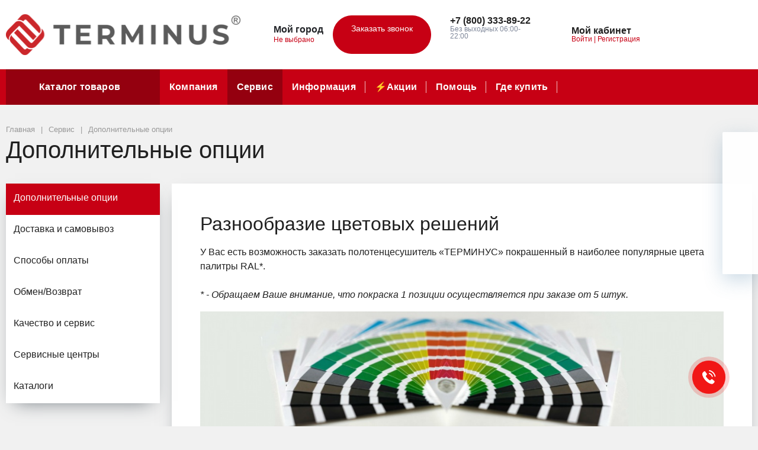

--- FILE ---
content_type: text/html; charset=UTF-8
request_url: https://khabarovsk.terminus.ru/service/dopolnitelnye-optsii/
body_size: 20179
content:




<!DOCTYPE html>
<html xml:lang="ru" lang="ru">
<head>
	
<meta name="google-site-verification" content="T1yRmGHA6ie1F4EsJ9uAWz_mk4VNYbrtEAjqMuTFvlU" />
<meta property="og:image" content="http://terminus.ru/upload/medialibrary/0f2/0f2cffb2b5c1fac790cc61ad032649a2.png">
<!-- Google Tag Manager -->
<script data-skip-moving="true">(function(w,d,s,l,i){w[l]=w[l]||[];w[l].push({'gtm.start':
new Date().getTime(),event:'gtm.js'});var f=d.getElementsByTagName(s)[0],
j=d.createElement(s),dl=l!='dataLayer'?'&l='+l:'';j.async=true;j.src=
'https://www.googletagmanager.com/gtm.js?id='+i+dl;f.parentNode.insertBefore(j,f);
})(window,document,'script','dataLayer','GTM-NLBTCVT');</script>
<!-- End Google Tag Manager -->	<!-- DEBUG: Description = Мы предлагаем широкий ассортимент товаров по адекватным ценам...  -->
<script type="text/javascript" data-skip-moving="true">(function(w, d, n) {var cl = "bx-core";var ht = d.documentElement;var htc = ht ? ht.className : undefined;if (htc === undefined || htc.indexOf(cl) !== -1){return;}var ua = n.userAgent;if (/(iPad;)|(iPhone;)/i.test(ua)){cl += " bx-ios";}else if (/Android/i.test(ua)){cl += " bx-android";}cl += (/(ipad|iphone|android|mobile|touch)/i.test(ua) ? " bx-touch" : " bx-no-touch");cl += w.devicePixelRatio && w.devicePixelRatio >= 2? " bx-retina": " bx-no-retina";var ieVersion = -1;if (/AppleWebKit/.test(ua)){cl += " bx-chrome";}else if ((ieVersion = getIeVersion()) > 0){cl += " bx-ie bx-ie" + ieVersion;if (ieVersion > 7 && ieVersion < 10 && !isDoctype()){cl += " bx-quirks";}}else if (/Opera/.test(ua)){cl += " bx-opera";}else if (/Gecko/.test(ua)){cl += " bx-firefox";}if (/Macintosh/i.test(ua)){cl += " bx-mac";}ht.className = htc ? htc + " " + cl : cl;function isDoctype(){if (d.compatMode){return d.compatMode == "CSS1Compat";}return d.documentElement && d.documentElement.clientHeight;}function getIeVersion(){if (/Opera/i.test(ua) || /Webkit/i.test(ua) || /Firefox/i.test(ua) || /Chrome/i.test(ua)){return -1;}var rv = -1;if (!!(w.MSStream) && !(w.ActiveXObject) && ("ActiveXObject" in w)){rv = 11;}else if (!!d.documentMode && d.documentMode >= 10){rv = 10;}else if (!!d.documentMode && d.documentMode >= 9){rv = 9;}else if (d.attachEvent && !/Opera/.test(ua)){rv = 8;}if (rv == -1 || rv == 8){var re;if (n.appName == "Microsoft Internet Explorer"){re = new RegExp("MSIE ([0-9]+[\.0-9]*)");if (re.exec(ua) != null){rv = parseFloat(RegExp.$1);}}else if (n.appName == "Netscape"){rv = 11;re = new RegExp("Trident/.*rv:([0-9]+[\.0-9]*)");if (re.exec(ua) != null){rv = parseFloat(RegExp.$1);}}}return rv;}})(window, document, navigator);</script>


<link href="/bitrix/cache/css/s1/megamart_default/template_29126328e91dc52f81ac9763bf97e37a/template_29126328e91dc52f81ac9763bf97e37a_v1.css?1760633179557264" type="text/css"  data-template-style="true" rel="stylesheet" />







<link rel="canonical" href="https://khabarovsk.terminus.ru/service/dopolnitelnye-optsii/" />
<meta name="cmsmagazine" content="4bf03bcf7bc0f800e72a856df3c272ec" />
<meta name="googlebot" content="noindex, nofollow" />
<script data-skip-moving="true">if (!window._grecaptchaCallback)
{
    window._grecaptchaCallback = function()
    {
        window._grecaptchaClientId = grecaptcha.render('grecaptcha-inline-badge', {
            sitekey: "6LdVSaMZAAAAADtW55Rg8KC94WZn_xq4WAbkVdWu",
            badge: "inline",
            size: 'invisible'
        });
    }
}</script>
<link href="https://khabarovsk.terminus.ru/favicon.ico" rel="shortcut icon"  type="image/x-icon">
<meta http-equiv="X-UA-Compatible" content="IE=edge">
<meta name="viewport" content="width=device-width, initial-scale=1 shrink-to-fit">
<script data-skip-moving="true">
	(function () {
		window.RS = window.RS || {};
			window.RS.Options = {'siteDir':'/','fixingCompactHeader':true,'compactHeaderSelector':'.js-compact-header','defaultPopupType':'window'}
		})();
	</script>
<meta property="og:type" content="website">
<meta property="twitter:card" content="summary">
<meta property="og:site_name" content="terminus.ru">
<meta property="og:url" content="https://khabarovsk.terminus.ru/service/dopolnitelnye-optsii/">
<meta property="og:title" content="Дополнительные опции для полотенцесушителей Terminus">
<meta property="og:description" content="Дополнительные опции предоставляемые компанией Terminus">



<meta name="description" content="Дополнительные опции предоставляемые компанией Terminus" />
	
	
	
	
	
	
	
	
	<meta http-equiv="Content-Type" content="text/html; charset=UTF-8" />
	



	





		<title>Дополнительные опции для полотенцесушителей Terminus</title>
	






</head>
<body class="rs-megamart cw_1510 ff-system fs-medium">


	<!-- Google Tag Manager (noscript) -->
<noscript><iframe src="https://www.googletagmanager.com/ns.html?id=GTM-NLBTCVT"
height="0" width="0" style="display:none;visibility:hidden"></iframe></noscript>
<!-- End Google Tag Manager (noscript) -->
<style>
/*
    .l-head__main .d-none.d-xl-block a{
        color:#000;
    } 
    .l-footer__inner .d-none.d-xl-block a{
        color:#fff;
    }*/
    .wrapMap {
    position: relative;
    cursor: help;
    overflow: hidden;
    border-width: 1px;
    border-style: solid;
    border-color: rgb(204, 204, 204);
    border-image: initial;
}
.main-page-h4 h1{
    font-size: 1.5rem;
    margin:0px;
}
.mapTitle {
    
    display: block;
    position: absolute;
    left: 0;
    top: 0;
    width: 100%;
    height: 100%;
    text-align: center;
  

    position: absolute;
    z-index: 1000;
    display:flex;

    justify-content: center;
    align-items: center;
    color:#fff;
    font-size:20px;
    font-weight:bold;
}
.wrapMap span{
    display:none;
}
.wrapMap:hover .mapTitle, .mapTitleMsg   {
    background: #00000070;

}
.wrapMap:hover span, .mapTitleMsg span {
    display:block;

}
        .bs-spoiler-wrap{

            overflow: hidden;
            max-height:47px;
         
            transition: .4s;
        }
        .bs-spoiler-wrap>div{
            overflow: hidden;
        }
        .bs-spoiler-wrap-open{
            max-height:unset;
        }
        .block-spacing{
            text-align:justify;
        }
        .tab-content .block-spacing{
            text-align: left;
        }
        .section-description-snipet{
            font-size:12px;
        }
        .section-description-snipet p{
            margin-bottom:8px;
        }
        .bs-spoiler-wrap a{
            color:#000;
            text-decoration: none!important;
            border-bottom: solid #ddd 1px;
    line-height: 1;
    transition: .4s;
    opacity: .7;
    margin-right: 20px;

        }
        .bs-spoiler-wrap a:hover{
            border-color: #c70014;
            opacity: 1;
        }
        .bs-spoiler-main-btn{
            display:block;
            text-align:center;
            color: #c70014;
            padding-top:10px;
            position:relative;
            cursor: pointer;
        }
        .bs-spoiler-main-btn:before{
            content:'';
            height:1px;
            background:#ddd;
            width:100%;
            display: block;
            position: absolute;
            top: 23px;
        }
.info-bs-wrap{
    width: 100%;
}

.info-bs-wrap .artnumber-bs-wrap{

    display: flex;
    justify-content: space-between;
    align-items: center;
    width: 100%;

}
.info-bs-wrap .artnumber-bs-wrap iframe{
    width: 160px;
}
        .bs-spoiler-main-btn span
        {
            
            background: #fff;
            padding: 5px;
            position: relative;
            z-index: 2;

        }


.product-backet-fly{
    position: fixed;
    bottom: 0;
    z-index: 10000;
    width: 100%;
    display:none;
    transition:.4s;
}

.product-backet-fly__inner{
    padding: 12px 18px;
    background: #c70014;
    z-index: 1000000;
    width: 100%;
    color: #fff;
    display: flex;
    justify-content: space-between;

    font-size:18px;
    
    max-width: 320px;
    margin: auto;
    font-size: 18px;
    border-radius: 5px 5px 0 0;

}

.product-backet-fly__price{
    font-weight:bold;
}

        @media (max-width: 640px) {
            .product-backet-fly{
                bottom:-120px;
                display:block;
            }


            .product-backet-fly.product-backet-fly_open{
                bottom:0px;
            }
            h1, .h1{
                font-size:2rem;
            }
        }

        @media (max-width: 420px) {
            h2, .h2 {
                font-size: 1.5rem;
            }
            .blockquote-custom{
                font-size: 1rem;
            }
            h1, .h1{
                font-size:1.5rem;
                margin-top:10px;
            }
        }



    </style>
    


    

  <script type="application/ld+json">{
	"@context": "http://schema.org",
	"@type": "BreadcrumbList",
	"itemListElement": [
	{
		"@type": "ListItem",
		"position": 1,
		"item": {
			"@id": "https://khabarovsk.terminus.ru/",
			"name": "Главная"
		}
	}
	,
	{
		"@type": "ListItem",
		"position": 2,
		"item": {
			"@id": "https://khabarovsk.terminus.ru/service/",
			"name": "Сервис"
		}
	}
	,
	{
		"@type": "ListItem",
		"position": 3,
		"item": {
			"@id": "https://khabarovsk.terminus.ru/service/dopolnitelnye-optsii/",
			"name": "Дополнительные опции"
		}
	}
	 ]
}</script>
	<div id="svg-icons" style="display: none;"></div>

		<!--'start_frame_cache_FKauiI'-->
<!--'end_frame_cache_FKauiI'--><!--'start_frame_cache_GkCugc'-->
<!--'end_frame_cache_GkCugc'--><!--'start_frame_cache_uoeuTo'-->
<!--'end_frame_cache_uoeuTo'--><!--'start_frame_cache_f24kZX'-->
<!--'end_frame_cache_f24kZX'-->
	<div class="l-page">
		<div id="panel"></div>

		<div class="l-page__compact">
			<div class="js-compact-header">
	<div class="l-compact-header js-fix-scroll">
		<div class="container">
			<div class="l-compact-header__blocks">

				<div class="l-compact-header__block l-compact-header__block--menu">
					<button class="hamburger hamburger--squeeze hamburger--text text-left d-block1" data-compact-menu-toggle>
						<div class="hamburger__text d-none d-md-inline-block">Меню</div>
						<div class="hamburger__box">
							<div class="hamburger__inner"></div>
						</div>
					</button>
				</div>

				<div class="l-compact-header__block l-compact-header__block--logo">
					<a class="b-compact-logo" href="/">
						<img width="99" alt="Terminus logo (1).png" src="/upload/medialibrary/ab7/jxvhoymxtl99ulpnqphzxnvtkf3z8tcd.png" height="17" title="Terminus logo (1).png">					</a>
				</div>
				<div class="l-compact-header__block l-head__phones l-compact-header__block--phone">
					<div class="d-flex align-items-center">
	<div class="d-block">
		<a class="d-block font-weight-bold text-body lh-1" href="tel:+78003338922" role="button">
			<span class='callibri_phone'>+7 (800) 333-89-22</span>
		</a>

		<div class="d-xl-block lh-1">
			<div class="d-block small text-extra">
				Без выходных 06:00-22:00			</div>
		</div>

	</div>
</div>				</div>
				<div class="l-compact-header__block l-compact-header__block--search">
                    	<div class="w-100">
		<a href="#" class="compact-search-button d-md-none" data-compact-search-open>
			<svg class="icon-svg"><use xlink:href="#svg-search"></use></svg>
		</a>
		<div class="compact-search mx-auto" id="compact-title-search" >
			<form action="/search/index.php" class="compact-search__form">
				<div class="compact-search__close">
					<a href="#" data-compact-search-close>
						<svg class="icon-svg" ><use xlink:href="#svg-nav-arrow-left"></use></svg>
					</a>
				</div>
				<div class="compact-search__input">
					<div class="form-group bmd-form-group">
						<input id="compact-title-search-input" class="bmd-form-control" type="text" name="q" value="" maxlength="50" autocomplete="off" />
					</div>
				</div>
				<div class="compact-search__button">
					<button name="s" type="submit">
						<svg class="icon-svg"><use xlink:href="#svg-search"></use></svg>
					</button>
				</div>
			</form>
		</div>
	</div>

				</div>

				<div class="l-compact-header__block l-compact-header__block--personal">
					<div class="b-header-user b-header-user--r-lg" id="rs_mm_compact_header_user">
	<!--'start_frame_cache_iIjGFB'-->			<a href="/auth/" class="b-header-user__icon">
			<svg class="icon-svg"><use xlink:href="#svg-user"></use></svg>
		</a>
		<div class="b-header-user__personal">
			<div class="d-block"><span class="font-weight-bold">Мой кабинет</span></div>
			<div class="d-block small text-primary">
				<a class="text-primary" href="/auth/">Войти</a>
				|
				<a class="text-primary" href="/auth/?register=yes">Регистрация</a>
				<svg class="icon-svg text-secondary lh-0"><use xlink:href="#svg-chevron-right"></use></svg>
			</div>
		</div>
	
	<!--'end_frame_cache_iIjGFB'--></div>				</div>

				<div class="l-compact-header__block l-compact-header__block--icons">
					<!--'start_frame_cache_TQYehXjScI'--><a href="/personal/wishlist/" class="c-icon-count js-global-favorite" title="Избранное">
		<svg class="icon-svg"><use xlink:href="#svg-heart"></use></svg>
		<span class="c-icon-count__quantity js-global-favorite__count">0</span>
	</a>
	<!--'end_frame_cache_TQYehXjScI'--><a href="/catalog/compare/" class="c-icon-count js-global-compare" title="Сравнение">
		<svg class="icon-svg"><use xlink:href="#svg-copy"></use></svg>
		<span class="c-icon-count__quantity js-global-compare__count">0</span>
	</a>
	<a href="/personal/cart/" class="c-icon-count js-global-cart" title="Ваша корзина">
		<svg class="icon-svg"><use xlink:href="#svg-cart"></use></svg>
		<span class="c-icon-count__quantity js-global-cart__count">0</span>
	</a>
					</div>

			</div>
		</div>
	</div>

	</div>
		</div>

		<div class="l-page__header mb-md-6">
			
<header class="l-head l-head--type4 l-head--primary">
	<div class="l-head__main">
		<div class="position-relative bg-light">
			<div class="container">
				<div class="d-flex align-items-center justify-content-between py-5">

					<div class="l-head__logo-slogan d-flex align-items-center mr-3">
						<div class="d-block l-head__logo">
							<a class="b-header-logo" href="/">
								<img width="400" alt="Terminus logo.png" src="/upload/medialibrary/a73/xt0mmgp713684hw2zl4zf35w13au851a.png" height="69" title="Terminus logo.png">							</a>
						</div>
					</div>

					<div class="l-head__location d-block mx-3">
						<div class="b-main-location">
	<div class="d-flex align-items-center">
		<a href="/city/" class="c-icon-count d-lg-none">
			<svg class="icon-svg text-extra h4 mb-0 lh-0"><use xlink:href="#svg-navigation"></use></svg>
		</a>
		<div class="d-none d-lg-block mr-4">
			<svg class="icon-svg text-extra h4 mb-0 lh-0"><use xlink:href="#svg-navigation"></use></svg>
		</div>
		<div class="d-none d-lg-block">
			<div class="text-dark font-weight-bold lh-1">Мой город</div>
			<div class="d-table small text-extra position-relative" id="location_mainojM7Rr">
				<!--'start_frame_cache_location_mainojM7Rr'-->				<a href="/city/" title="Мой город" data-type="ajax" data-popup-type="window" class="b-main-location__link text-primary text-nowrap">
					Не выбрано					<svg class="icon-svg text-extra lh-0"><use xlink:href="#svg-chevron-down"></use></svg>
		        </a>

								<!--'end_frame_cache_location_mainojM7Rr'-->            </div>
		</div>
	</div>
</div>
					</div>

					<div class="l-head__buttons d-none d-xl-block mx-3">
						<a href="/forms/recall/" class="btn btn-head btn-rounded btn-primary" data-type="ajax"">
	Заказать звонок	<svg class="icon-svg"><use xlink:href="#svg-chevron-right"></use></svg>
</a>

					</div>

					<div class="l-head__phones d-block mx-3">
						<div class="d-flex">
	<div class="d-none d-xl-block mr-4">
	</div>
	<div class="d-block">
		<div class="dropdown">
 <a class="d-block font-weight-bold text-body lh-1" href="#" role="button" data-toggle="dropdown" aria-haspopup="true" aria-expanded="false"> <span class="d-none d-xl-block">
			<span class='callibri_phone'>+7 (800) 333-89-22</span> </span> <span class="c-icon-count d-xl-none"></span> </a>
			<div class="dropdown-menu" x-placement="bottom-start" style="position: absolute; will-change: top, left; top: 18px; left: 0px;">
 <a href="tel:+74995030766" class="dropdown-item"><span class='callibri_phone'>+7 (800) 333-89-22</span></a> <a href="tel:+78003338922" class="dropdown-item">+7 (499) 503-07-67</a>
			</div>
		</div>
		<div class="d-none d-xl-block lh-1">
			<div class="d-block small text-extra">
				 Без выходных 06:00-22:00			</div>
		</div>
	</div>
</div>
 <br>					</div>

					<div class="l-head__controls d-flex align-items-center mx-3">
						<div class="mr-5 d-block">
							<div class="b-header-user"><!--'start_frame_cache_8k8aZS'-->			<a href="/auth/" class="b-header-user__icon">
				<svg class="icon-svg"><use xlink:href="#svg-user"></use></svg>
			</a>
			<div class="b-header-user__personal">
				<div class="d-block"><span class="font-weight-bold">Мой кабинет</span></div>
				<div class="d-block small text-primary text-nowrap">
					<a class="text-primary" href="/auth/">Войти</a>
					|
					<a class="text-primary" href="/auth/?register=yes">Регистрация</a>
					<svg class="icon-svg text-secondary lh-0"><use xlink:href="#svg-chevron-right"></use></svg>
				</div>
			</div>
			<!--'end_frame_cache_8k8aZS'--></div>						</div>

						<a href="/personal/wishlist/" class="c-icon-count js-global-favorite" title="Избранное">
		<svg class="icon-svg"><use xlink:href="#svg-heart"></use></svg>
		<span class="c-icon-count__quantity js-global-favorite__count">0</span>
	</a>
	<a href="/catalog/compare/" class="c-icon-count js-global-compare" title="Сравнение">
		<svg class="icon-svg"><use xlink:href="#svg-copy"></use></svg>
		<span class="c-icon-count__quantity js-global-compare__count">0</span>
	</a>
	<a href="/personal/cart/" class="c-icon-count js-global-cart" title="Ваша корзина">
		<svg class="icon-svg"><use xlink:href="#svg-cart"></use></svg>
		<span class="c-icon-count__quantity js-global-cart__count">0</span>
	</a>
						</div>

				</div>
			</div>

			<div class="l-head__line bg-primary">
				<div class="container js-menu-container">
					<div class="l-head__line-inner d-flex">

						<div class="d-block flex-grow-0 flex-shrink-1 position-relative order-3 l-head__search-popup">
							<div class="position-absolute w-100">
								
							</div>
							<a class="menu-search-button menu-search-button--primary" href="#" data-open-search-popup>
								<svg class="icon-svg"><use xlink:href="#svg-search"></use></svg>
							</a>
						</div>

						<div class="d-block flex-grow-0 l-head__vertical-menu order-1">
								<div class="l-mmenu-vertical l-mmenu-vertical--primary" id="verticalMenu_LkGdQn">
				<div class="has-children mmenu-vertical-item mmenu-vertical-item--primary">
			<a href="/catalog/" class="mmenu-vertical-item__link">
				<svg class="icon-svg"><use xlink:href="#svg-view-card"></use></svg>
				Каталог товаров				<svg class="icon-svg mmenu-vertical-item__chevron-down"><use xlink:href="#svg-chevron-down"></use></svg>
			</a>
			<div class="mmenu-vertical-item__dropdown">
				<div class="mmenu-vertical-item mmenu-vertical-item--dd-item level-1 has-children">
				<a href="/catalog/polotentsesushiteli/" class="mmenu-vertical-item__link">
											<div class="mmenu-vertical-item__icon">
												</div>
										Полотенцесушители				</a>
								<div class="mmenu-vertical-item__dropdown">
					<div class="mmenu-vertical-item mmenu-vertical-item--dd-item level-2 has-children">
				<a href="/catalog/polotentsesushiteli/vodyanye/" class="mmenu-vertical-item__link">
										Водяные полотенцесушители				</a>
								<div class="mmenu-vertical-item__dropdown">
					<div class="mmenu-vertical-item mmenu-vertical-item--dd-item level-3">
				<a href="/catalog/polotentsesushiteli/vodyanye/ideal/" class="mmenu-vertical-item__link">
										IDEAL				</a>
							</div><div class="mmenu-vertical-item mmenu-vertical-item--dd-item level-3">
				<a href="/catalog/polotentsesushiteli/vodyanye/ideal-plus/" class="mmenu-vertical-item__link">
										IDEAL+				</a>
							</div><div class="mmenu-vertical-item mmenu-vertical-item--dd-item level-3">
				<a href="/catalog/polotentsesushiteli/vodyanye/trend/" class="mmenu-vertical-item__link">
										TREND				</a>
							</div>
		<div class="mmenu-vertical-item mmenu-vertical-item--dd-item level-3 more-item">
			<a href="#" class="mmenu-vertical-item__link text-primary">
				<div class="mmenu-vertical-item__icon"></div>
				Все категории				<svg class="icon-svg icon-chevron"><use xlink:href="#svg-chevron-down"></use></svg>
			</a>
		</div>				</div>
							</div><div class="mmenu-vertical-item mmenu-vertical-item--dd-item level-2 has-children">
				<a href="/catalog/polotentsesushiteli/elektricheskie/" class="mmenu-vertical-item__link">
										Электрические полотенцесушители				</a>
								<div class="mmenu-vertical-item__dropdown">
					<div class="mmenu-vertical-item mmenu-vertical-item--dd-item level-3">
				<a href="/catalog/polotentsesushiteli/elektricheskie/ideal-elektro/" class="mmenu-vertical-item__link">
										IDEAL				</a>
							</div><div class="mmenu-vertical-item mmenu-vertical-item--dd-item level-3">
				<a href="/catalog/polotentsesushiteli/elektricheskie/trend-elektro/" class="mmenu-vertical-item__link">
										TREND				</a>
							</div>
		<div class="mmenu-vertical-item mmenu-vertical-item--dd-item level-3 more-item">
			<a href="#" class="mmenu-vertical-item__link text-primary">
				<div class="mmenu-vertical-item__icon"></div>
				Все категории				<svg class="icon-svg icon-chevron"><use xlink:href="#svg-chevron-down"></use></svg>
			</a>
		</div>				</div>
							</div>
		<div class="mmenu-vertical-item mmenu-vertical-item--dd-item level-2 has-children more-item">
			<a href="#" class="mmenu-vertical-item__link text-primary">
				<div class="mmenu-vertical-item__icon"></div>
				Все категории				<svg class="icon-svg icon-chevron"><use xlink:href="#svg-chevron-down"></use></svg>
			</a>
		</div>				</div>
							</div><div class="mmenu-vertical-item mmenu-vertical-item--dd-item level-1 has-children">
				<a href="/catalog/dushevye-shtorki-i-ograzhdeniya/" class="mmenu-vertical-item__link">
											<div class="mmenu-vertical-item__icon">
												</div>
										Душевые шторки и ограждения				</a>
								<div class="mmenu-vertical-item__dropdown">
					<div class="mmenu-vertical-item mmenu-vertical-item--dd-item level-2">
				<a href="/catalog/dushevye-shtorki-i-ograzhdeniya/dushevye-ograzhdeniya/" class="mmenu-vertical-item__link">
										Душевые ограждения				</a>
							</div><div class="mmenu-vertical-item mmenu-vertical-item--dd-item level-2">
				<a href="/catalog/dushevye-shtorki-i-ograzhdeniya/dushevye-shtorki/" class="mmenu-vertical-item__link">
										Душевые шторки				</a>
							</div>
		<div class="mmenu-vertical-item mmenu-vertical-item--dd-item level-2 more-item">
			<a href="#" class="mmenu-vertical-item__link text-primary">
				<div class="mmenu-vertical-item__icon"></div>
				Все категории				<svg class="icon-svg icon-chevron"><use xlink:href="#svg-chevron-down"></use></svg>
			</a>
		</div>				</div>
							</div><div class="mmenu-vertical-item mmenu-vertical-item--dd-item level-1">
				<a href="/catalog/rakoviny/" class="mmenu-vertical-item__link">
											<div class="mmenu-vertical-item__icon">
												</div>
										Раковины				</a>
							</div><div class="mmenu-vertical-item mmenu-vertical-item--dd-item level-1 has-children">
				<a href="/catalog/unitazy-i-installyatsii/" class="mmenu-vertical-item__link">
											<div class="mmenu-vertical-item__icon">
												</div>
										Унитазы и инсталляции				</a>
								<div class="mmenu-vertical-item__dropdown">
					<div class="mmenu-vertical-item mmenu-vertical-item--dd-item level-2">
				<a href="/catalog/unitazy-i-installyatsii/installyatsii/" class="mmenu-vertical-item__link">
										Инсталляции				</a>
							</div><div class="mmenu-vertical-item mmenu-vertical-item--dd-item level-2">
				<a href="/catalog/unitazy-i-installyatsii/napolnye-unitazy/" class="mmenu-vertical-item__link">
										Напольные унитазы				</a>
							</div><div class="mmenu-vertical-item mmenu-vertical-item--dd-item level-2">
				<a href="/catalog/unitazy-i-installyatsii/podvesnye-unitazy/" class="mmenu-vertical-item__link">
										Подвесные унитазы				</a>
							</div><div class="mmenu-vertical-item mmenu-vertical-item--dd-item level-2">
				<a href="/catalog/unitazy-i-installyatsii/knopki-dlya-installyatsiy/" class="mmenu-vertical-item__link">
										Кнопки для инсталляций				</a>
							</div><div class="mmenu-vertical-item mmenu-vertical-item--dd-item level-2">
				<a href="/catalog/unitazy-i-installyatsii/sidenya-dlya-unitazov/" class="mmenu-vertical-item__link">
										Сиденья для унитазов				</a>
							</div>
		<div class="mmenu-vertical-item mmenu-vertical-item--dd-item level-2 more-item">
			<a href="#" class="mmenu-vertical-item__link text-primary">
				<div class="mmenu-vertical-item__icon"></div>
				Все категории				<svg class="icon-svg icon-chevron"><use xlink:href="#svg-chevron-down"></use></svg>
			</a>
		</div>				</div>
							</div><div class="mmenu-vertical-item mmenu-vertical-item--dd-item level-1 has-children">
				<a href="/catalog/komplektuyushchie/" class="mmenu-vertical-item__link">
											<div class="mmenu-vertical-item__icon">
												</div>
										Комплектующие				</a>
								<div class="mmenu-vertical-item__dropdown">
					<div class="mmenu-vertical-item mmenu-vertical-item--dd-item level-2">
				<a href="/catalog/komplektuyushchie/fitingi_1/" class="mmenu-vertical-item__link">
										Фитинги				</a>
							</div>
		<div class="mmenu-vertical-item mmenu-vertical-item--dd-item level-2 more-item">
			<a href="#" class="mmenu-vertical-item__link text-primary">
				<div class="mmenu-vertical-item__icon"></div>
				Все категории				<svg class="icon-svg icon-chevron"><use xlink:href="#svg-chevron-down"></use></svg>
			</a>
		</div>				</div>
							</div>
		<div class="mmenu-vertical-item mmenu-vertical-item--dd-item level-1 has-children more-item">
			<a href="#" class="mmenu-vertical-item__link text-primary">
				<div class="mmenu-vertical-item__icon"></div>
				Все категории				<svg class="icon-svg icon-chevron"><use xlink:href="#svg-chevron-down"></use></svg>
			</a>
		</div>			</div>
		</div>

	</div>

	
						</div>

						<div class="d-flex flex-grow-1 flex-shrink-1 order-2 l-head__menu">
							<div class="l-mmenu-type1 l-mmenu-type1--primary" id="mainMenu_XEVOpk" style="opacity: 0;">
		<div class="mmenu-type1-item mmenu-type1-item--primary has-children">
		<a href="/company/" class="mmenu-type1-item__link">Компания</a>

								<div class="mmenu-type1-item__dropdown">
				<div class="mmenu-type1-item mmenu-type1-item--dd-item">
				<a href="/company" class="mmenu-type1-item__link">О компании</a>
							</div><div class="mmenu-type1-item mmenu-type1-item--dd-item">
				<a href="/company/history/" class="mmenu-type1-item__link">История</a>
							</div><div class="mmenu-type1-item mmenu-type1-item--dd-item">
				<a href="/company/license/" class="mmenu-type1-item__link">Сертификаты и паспорта</a>
							</div><div class="mmenu-type1-item mmenu-type1-item--dd-item">
				<a href="/company/vacancies/" class="mmenu-type1-item__link">Вакансии</a>
							</div><div class="mmenu-type1-item mmenu-type1-item--dd-item">
				<a href="/company/reviews/" class="mmenu-type1-item__link">Отзывы</a>
							</div><div class="mmenu-type1-item mmenu-type1-item--dd-item">
				<a href="/company/sotrudnichestvo/" class="mmenu-type1-item__link">Сотрудничество</a>
							</div><div class="mmenu-type1-item mmenu-type1-item--dd-item">
				<a href="/company/rezultaty-sout/" class="mmenu-type1-item__link">Результаты СОУТ</a>
							</div>			</div>
						</div>
		<div class="mmenu-type1-item mmenu-type1-item--primary has-children is-selected">
		<a href="/service/" class="mmenu-type1-item__link">Сервис</a>

								<div class="mmenu-type1-item__dropdown">
				<div class="mmenu-type1-item mmenu-type1-item--dd-item">
				<a href="/service/dopolnitelnye-optsii/" class="mmenu-type1-item__link">Дополнительные опции</a>
							</div><div class="mmenu-type1-item mmenu-type1-item--dd-item">
				<a href="/service/oplata-i-dostavka/" class="mmenu-type1-item__link">Доставка и самовывоз</a>
							</div><div class="mmenu-type1-item mmenu-type1-item--dd-item">
				<a href="/service/payment/" class="mmenu-type1-item__link">Способы оплаты</a>
							</div><div class="mmenu-type1-item mmenu-type1-item--dd-item">
				<a href="/service/exchange/" class="mmenu-type1-item__link">Обмен/Возврат</a>
							</div><div class="mmenu-type1-item mmenu-type1-item--dd-item">
				<a href="/service/kachestvo-i-servis/" class="mmenu-type1-item__link">Качество и сервис</a>
							</div><div class="mmenu-type1-item mmenu-type1-item--dd-item">
				<a href="/service/servisnye-tsentry/" class="mmenu-type1-item__link">Сервисные центры</a>
							</div><div class="mmenu-type1-item mmenu-type1-item--dd-item">
				<a href="/service/katalogi/" class="mmenu-type1-item__link">Каталоги</a>
							</div>			</div>
						</div>
		<div class="mmenu-type1-item mmenu-type1-item--primary has-children">
		<a href="/info/" class="mmenu-type1-item__link">Информация</a>

								<div class="mmenu-type1-item__dropdown">
				<div class="mmenu-type1-item mmenu-type1-item--dd-item">
				<a href="/info/news/" class="mmenu-type1-item__link">Новости</a>
							</div><div class="mmenu-type1-item mmenu-type1-item--dd-item">
				<a href="/info/articles/" class="mmenu-type1-item__link">Статьи</a>
							</div>			</div>
						</div>
		<div class="mmenu-type1-item mmenu-type1-item--primary">
		<a href="/sale-promotions/" class="mmenu-type1-item__link">⚡️Акции</a>

			</div>
		<div class="mmenu-type1-item mmenu-type1-item--primary">
		<a href="/faq/" class="mmenu-type1-item__link">Помощь</a>

			</div>
		<div class="mmenu-type1-item mmenu-type1-item--primary has-children">
		<a href="/contacts/shops/" class="mmenu-type1-item__link">Где купить</a>

								<div class="mmenu-type1-item__dropdown">
				<div class="mmenu-type1-item mmenu-type1-item--dd-item">
				<a href="/contacts/" class="mmenu-type1-item__link">Контакты</a>
							</div>			</div>
						</div>
		<div class="mmenu-type1-item mmenu-type1-item--primary">
		<a href="/kontraktnoe-proizvodstvo/" class="mmenu-type1-item__link">Контрактное производство</a>

			</div>
		<div class="mmenu-type1-item mmenu-type1-item--primary">
		<a href="https://b2b.terminus.ru/auth" class="mmenu-type1-item__link">ВХОД ДЛЯ ПАРТНЁРОВ</a>

			</div>
	
	<div class="mmenu-type1-item mmenu-type1-item--primary is-more has-children">
        <a href="#" class="mmenu-type1-item__link">
        	<svg class="icon-svg"><use xlink:href="#svg-points"></use></svg>
        </a>
        <div class="mmenu-type1-item__dropdown"></div>
    </div>
</div>

						</div>

					</div>
				</div>
			</div>
		</div>
	</div>
	
</header>
		</div>

		<div class="l-page__main">
			<div class="l-main l-main--has-outer-sidebar"><div class="l-main__head" ><div class="container"><nav aria-label="breadcrumb"><ol class="breadcrumb" itemscope itemtype="http://schema.org/BreadcrumbList"><li class="breadcrumb-item" itemprop="itemListElement" itemscope itemtype="http://schema.org/ListItem"><a itemprop="item" href="/" title="Главная"><span itemprop="name">Главная</span><meta itemprop="position" content="1"></a></li><li class="breadcrumb-item" itemprop="itemListElement" itemscope itemtype="http://schema.org/ListItem"><a itemprop="item" href="/service/" title="Сервис"><span itemprop="name">Сервис</span><meta itemprop="position" content="2"></a></li> <li class="breadcrumb-item"><span>Дополнительные опции</span></li></ol></nav><h1 class="l-main__title" id="pagetitle">Дополнительные опции</h1></div></div><div class="l-main__container container"><div class="l-main__outer"><div class="l-main__outer-content"><div class="l-main__inner"><div class="l-main__inner-content"><div class="l-section l-section--outer-spacing l-section--inner-spacing l-section--bg-white l-section--heighter"><div class="l-section__main box-shadow-1"><h2>Разнообразие цветовых решений</h2>
<p>
	 У Вас есть возможность заказать полотенцесушитель «ТЕРМИНУС» покрашенный в наиболее популярные цвета палитры RAL*.<br>
	<br>
	<i>* - Обращаем Ваше внимание, что покраска 1 позиции осуществляется при заказе от 5 штук.</i>
</p>
<p>
 <img width="1023" alt="print-1822374_19201.jpg" src="/upload/medialibrary/aa4/aa418d94bf4a164dfd4adb2fe06aa4c7.jpg" height="auto" title="print-1822374_19201.jpg"><br>
</p>
<p>
	 Тип окрашивания –&nbsp;порошковый. Для производства крашеных изделий используется собственная высокотехнологичная покрасочная линия:<br>
</p>
<p>
	 <iframe title="Покрасочная линия полотенцесушителей | Полотенцесушители TERMINUS | Терминус" width="1080" height="526" src="https://www.youtube.com/embed/QaKZnqyIVhU?feature=oembed" frameborder="0" allow="accelerometer; autoplay; encrypted-media; gyroscope; picture-in-picture" allowfullscreen="">
	</iframe> <br>
</p>
<h2>Электрический полотенцесушитель с жидким ТЭНом</h2>
 <b> </b>
<p>
 <span style="font-size: 2rem;"><img width="1023" alt="393e4b99eea7b040aadca6dd2f35b635.jpg" src="/upload/medialibrary/f75/f7531529f9aa88831c6816850aadd2c1.jpg" height="auto" title="393e4b99eea7b040aadca6dd2f35b635.jpg"><br>
 </span>
</p>
<p>
</p>
<div>
	 Некоторые водяные полотенцесушители с нижним подключением из каталога "ТЕРМИНУС"* по желанию можно заказать в электрическом варианте. В комплекте к такому полотенцесушителю прилагается стильный и функциональный терморегулятор с датчиком температуры.<br>
 <br>
	 Подробности уточняйте у менеджеров.<br>
 <br>
	 *за исключением модели Валенсия и полотенцесушителей с боковым подключением.<br>
</div>
 <br>


</div></div></div></div></div><div class="l-main__outer-sidebar" data-sticky-sidebar='[]'><section class="l-section l-section--white l-section--shadow l-section--outer-spacing"><div class="l-section__container"><div class="l-section__wrap-main"><div class="l-section__main"><ul class="b-sidebar-nav">
			
					<li class="b-sidebar-nav__item is-selected"><a href="/service/dopolnitelnye-optsii/" class="b-sidebar-nav__link">Дополнительные опции</a></li>
					
					<li class="b-sidebar-nav__item"><a href="/service/oplata-i-dostavka/" class="b-sidebar-nav__link">Доставка и самовывоз</a></li>
					
					<li class="b-sidebar-nav__item"><a href="/service/payment/" class="b-sidebar-nav__link">Способы оплаты</a></li>
					
					<li class="b-sidebar-nav__item"><a href="/service/exchange/" class="b-sidebar-nav__link">Обмен/Возврат</a></li>
					
					<li class="b-sidebar-nav__item"><a href="/service/kachestvo-i-servis/" class="b-sidebar-nav__link">Качество и сервис</a></li>
					
					<li class="b-sidebar-nav__item"><a href="/service/servisnye-tsentry/" class="b-sidebar-nav__link">Сервисные центры</a></li>
					
					<li class="b-sidebar-nav__item"><a href="/service/katalogi/" class="b-sidebar-nav__link">Каталоги</a></li>
			
	</ul>
</div></div></div></section></div></div></div></div>		</div>		<div class="l-page__footer">
			
<footer class="l-footer l-footer--type1 l-footer--dark" data-footer>

	<div class="l-footer__inner">
		<div class="container">
			<div class="row">
				<div class="col-md-4 col-lg-3">

					<div class="d-block mb-6">
						<a class="b-footer-logo" href="/">
							<img width="400" alt="Terminus logo.png" src="/upload/medialibrary/a73/xt0mmgp713684hw2zl4zf35w13au851a.png" height="auto" title="Terminus logo.png">						</a>
					</div>

					<div class="d-block my-4">
						<div class="b-main-location">
	<div class="d-flex">
	    <div class="d-block mr-4">
	        <svg class="icon-svg text-extra h4 mb-0 lh-0"><use xlink:href="#svg-navigation"></use></svg>
	    </div>
	    <div class="d-block">
	        <div class="text-dark font-weight-bold lh-1">Мой город</div>
			<div class="d-block small text-extra text-nowrap">
				<!--'start_frame_cache_xzEcK5'-->				<a href="/city/" title="Мой город" data-type="ajax" data-popup-type="window" class="b-main-location__link text-primary">
			        Не выбрано					<svg class="icon-svg text-extra lh-0"><use xlink:href="#svg-chevron-down"></use></svg>
			    </a>
				<!--'end_frame_cache_xzEcK5'-->		</div>
	</div>
</div>
</div>
					</div>

					<div class="d-block my-4">
						<div class="d-flex">
	<div class="d-none d-xl-block mr-4">
	</div>
	<div class="d-block">
		<div class="dropdown">
 <a class="d-block font-weight-bold text-body lh-1" href="#" role="button" data-toggle="dropdown" aria-haspopup="true" aria-expanded="false"> <span class="d-none d-xl-block">
			<span class='callibri_phone'>+7 (800) 333-89-22</span> </span> <span class="c-icon-count d-xl-none"></span> </a>
			<div class="dropdown-menu" x-placement="bottom-start" style="position: absolute; will-change: top, left; top: 18px; left: 0px;">
 <a href="tel:+74995030766" class="dropdown-item"><span class='callibri_phone'>+7 (800) 333-89-22</span></a> <a href="tel:+78003338922" class="dropdown-item">+7 (499) 503-07-67</a>
			</div>
		</div>
		<div class="d-none d-xl-block lh-1">
			<div class="d-block small text-extra">
				 Без выходных 06:00-22:00			</div>
		</div>
	</div>
</div>
 <br>					</div>

					<div class="d-block my-4">
					<div class="d-flex">
		<div class="d-block">
					<div class="block-title" style="/* display:none; */padding-left: 40px;margin-bottom: 6px;font-weight: bold;">
				Производство
			</div>
		
		<div class="d-block d-address">
						<div class="d-flex">
    <div class="d-block mr-4">
        <svg class="icon-svg text-extra h4"><use xlink:href="#svg-map-pin"></use></svg>
    </div>
    <div class="d-block">
        <div class="text-dark font-weight-bold">
	 г. Электросталь
</div>
<div class="d-block small text-extra">
	Энергетиков проезд, д. 3, стр. 1<br>
</div>
 <br>    </div>
</div></div>

<div class="d-block">
						<div class="d-flex">
	<div class="d-block mr-4">
		<svg class="icon-svg text-extra h4 mb-0"><use xlink:href="#svg-mail"></use></svg>
	</div>
	<div class="d-block">
				<a href="mailto:mail@terminus.ru" class="d-block text-primary small">mail@terminus.ru</a>
			</div>
</div>					</div>
	</div>


		<div class="d-block ml-4">
		
	
		
		<!-- <p>
				 Филиалы
			</p> -->
			
<div class="fillials-list">


</div>

		</div></div>

					</div>

				
	
				</div>
				<div class="col-md-8 col-lg-6">
					<div class="row">
						<div class="col-md-8">
								<div class="footer-menu  footer-menu--columns-2">
							<div class="footer-menu__group">				<a class="footer-menu__item footer-menu__item--lvl1" href="/catalog/polotentsesushiteli/" title="Полотенцесушители"><span>Полотенцесушители</span></a>
												<a class="footer-menu__item footer-menu__item--lvl2" href="/catalog/polotentsesushiteli/vodyanye/" title="Водяные полотенцесушители"><span>Водяные полотенцесушители</span></a>
																					<a class="footer-menu__item footer-menu__item--lvl2" href="/catalog/polotentsesushiteli/elektricheskie/" title="Электрические полотенцесушители"><span>Электрические полотенцесушители</span></a>
														</div><div class="footer-menu__group">				<a class="footer-menu__item footer-menu__item--lvl1" href="/catalog/dushevye-shtorki-i-ograzhdeniya/" title="Душевые шторки и ограждения"><span>Душевые шторки и ограждения</span></a>
												<a class="footer-menu__item footer-menu__item--lvl2" href="/catalog/dushevye-shtorki-i-ograzhdeniya/dushevye-ograzhdeniya/" title="Душевые ограждения"><span>Душевые ограждения</span></a>
												<a class="footer-menu__item footer-menu__item--lvl2" href="/catalog/dushevye-shtorki-i-ograzhdeniya/dushevye-shtorki/" title="Душевые шторки"><span>Душевые шторки</span></a>
								</div><div class="footer-menu__group">				<a class="footer-menu__item footer-menu__item--lvl1" href="/catalog/rakoviny/" title="Раковины"><span>Раковины</span></a>
								</div><div class="footer-menu__group">				<a class="footer-menu__item footer-menu__item--lvl1" href="/catalog/unitazy-i-installyatsii/" title="Унитазы и инсталляции"><span>Унитазы и инсталляции</span></a>
												<a class="footer-menu__item footer-menu__item--lvl2" href="/catalog/unitazy-i-installyatsii/installyatsii/" title="Инсталляции"><span>Инсталляции</span></a>
												<a class="footer-menu__item footer-menu__item--lvl2" href="/catalog/unitazy-i-installyatsii/napolnye-unitazy/" title="Напольные унитазы"><span>Напольные унитазы</span></a>
												<a class="footer-menu__item footer-menu__item--lvl2" href="/catalog/unitazy-i-installyatsii/podvesnye-unitazy/" title="Подвесные унитазы"><span>Подвесные унитазы</span></a>
												<a class="footer-menu__item footer-menu__item--lvl2" href="/catalog/unitazy-i-installyatsii/knopki-dlya-installyatsiy/" title="Кнопки для инсталляций"><span>Кнопки для инсталляций</span></a>
												<a class="footer-menu__item footer-menu__item--lvl2" href="/catalog/unitazy-i-installyatsii/sidenya-dlya-unitazov/" title="Сиденья для унитазов"><span>Сиденья для унитазов</span></a>
								</div><div class="footer-menu__group">				<a class="footer-menu__item footer-menu__item--lvl1" href="/catalog/komplektuyushchie/" title="Комплектующие"><span>Комплектующие</span></a>
												<a class="footer-menu__item footer-menu__item--lvl2" href="/catalog/komplektuyushchie/fitingi_1/" title="Фитинги"><span>Фитинги</span></a>
									</div>
	</div>

						</div>
						<div class="col-md-4">
								<div class="footer-menu  footer-menu--columns-1">
							<div class="footer-menu__group">				<a class="footer-menu__item footer-menu__item--lvl1" href="/company/" title="Компания"><span>Компания</span></a>
								</div><div class="footer-menu__group">				<a class="footer-menu__item footer-menu__item--lvl1" href="/info/news/" title="Новости"><span>Новости</span></a>
								</div><div class="footer-menu__group">				<a class="footer-menu__item footer-menu__item--lvl1" href="/info/articles/" title="Статьи"><span>Статьи</span></a>
								</div><div class="footer-menu__group">				<a class="footer-menu__item footer-menu__item--lvl1" href="/faq/" title="Помощь"><span>Помощь</span></a>
								</div><div class="footer-menu__group">				<a class="footer-menu__item footer-menu__item--lvl1" href="/contacts/" title="Контакты"><span>Контакты</span></a>
								</div><div class="footer-menu__group">				<a class="footer-menu__item footer-menu__item--lvl1" href="/contacts/shops/" title="Наши магазины"><span>Наши магазины</span></a>
								</div><div class="footer-menu__group">				<a class="footer-menu__item footer-menu__item--lvl1" href="/service/exchange/" title="Обмен/возврат"><span>Обмен/возврат</span></a>
								</div><div class="footer-menu__group">				<a class="footer-menu__item footer-menu__item--lvl1" href="/service/payment/" title="Cпособы оплаты"><span>Cпособы оплаты</span></a>
								</div><div class="footer-menu__group">				<a class="footer-menu__item footer-menu__item--lvl1" href="/politika-konfidentsialnosti/" title="Политика конфиденциальности"><span>Политика конфиденциальности</span></a>
									</div>
	</div>
						</div>
					</div>
				</div>
				<div class="col-md-12 col-lg-3">
					<div class="mb-4">
																					</div>

					<div class="mb-4">
						<noindex>
							<div class="euro_link">
								<form action="https://euraros.com/"><button><img src="/upload/euro_logo.svg" alt=""></button></form>
							</div>
						</noindex>
						<div class="bx-socialsidebar">
	<div class="bx-socialsidebar-group">
		<ul>
						<li><a class="tw bx-socialsidebar-icon" target="_blank" href="https://twitter.com/TerminusRussia"></a></li>
						<li><a class="vk bx-socialsidebar-icon" target="_blank" href="https://vk.com/terminusrussia"></a></li>
					</ul>
	</div>
</div>
					</div>
                    <div class="mb-4" id="grecaptcha-inline-badge">

                    </div>
				</div>
			</div>
		</div>
	</div>

		<div class="l-footer__up-button">
		<a href="#" class="d-block btn text-center p-4 text-white d-lg-none js-link-up">
			К началу страницы			<svg class="icon-svg"><use xlink:href="#svg-arrow-up"></use></svg>
		</a>
		<div class="up-float-button js-link-up" data-float-button>
			<svg class="icon-svg"><use xlink:href="#svg-arrow-up"></use></svg>
		</div>
	</div>
	
	<div class="l-footer__copyright">
		<div class="container">
			<div class="d-flex justify-content-between align-items-center">
				<div class="d-block">
					<div class="d-block">
						Содержимое сайта не является публичной офертой. © Все права защищены. Информация сайта защищена законом об авторских правах. 					</div>
					<div class="d-block b-alfa-copyright">
						Разработано в <a href="https://www.redsign.ru/" target="__blank" class="text-primary">«АЛЬФА Системс»</a>					</div>
				</div>
				<div class="d-flex align-items-center">
					<div class="d-none d-md-block">
						<span  class="mr-3"><img src="/include/images/visa_new.png" alt="Visa" title="Visa"></span>
<span  class="mr-3"><img src="/include/images/master_card_new.png" alt="Master card" title="Master card"></span>
<span class="mr-3"><img src="/include/images/sber_new.png" alt="Сбербанк" title="Сбербанк"></span>					</div>
					<div class="d-block mr-5" id="bx-composite-banner"></div>
					<div class="d-block">
						<div class="footer-age-limit footer-age-limit--dark">18+</div>					</div>

				</div>
			</div>
		</div>
	</div>

</footer>
			</div>
	</div>

	<div class="l-compact-menu">
	<div class="position-relative">
		<div class="d-block d-md-none l-compact-menu__user">
			<div class="container">
				<div class="compact-user-panel">
					<div class="compact-user-panel__user">
						<div id="rs_mm_compact_menu_user">
	<!--'start_frame_cache_3HxHmm'-->
				<a class="btn p-0 d-flex align-items-center text-primary" href="/auth/">
			<div class="d-block mr-4">
				<svg class="icon-svg text-dark h4 mb-0"><use xlink:href="#svg-user"></use></svg>
			</div>
			<div class="d-block text-truncate">
				Войти			</div>
		</a>
			<!--'end_frame_cache_3HxHmm'--></div>
					</div>
					<div class="compact-user-panel__icons">
						<a href="/personal/wishlist/" class="c-icon-count js-global-favorite" title="Избранное">
		<svg class="icon-svg"><use xlink:href="#svg-heart"></use></svg>
		<span class="c-icon-count__quantity js-global-favorite__count">0</span>
	</a>
	<a href="/catalog/compare/" class="c-icon-count js-global-compare" title="Сравнение">
		<svg class="icon-svg"><use xlink:href="#svg-copy"></use></svg>
		<span class="c-icon-count__quantity js-global-compare__count">0</span>
	</a>
	<a href="/personal/cart/" class="c-icon-count js-global-cart" title="Ваша корзина">
		<svg class="icon-svg"><use xlink:href="#svg-cart"></use></svg>
		<span class="c-icon-count__quantity js-global-cart__count">0</span>
	</a>
						</div>
				</div>
			</div>
		</div>
		<div class="l-compact-menu__items">
			<ul class="b-dl-menu">
    
            <li class="b-dl-menu__item has-subitems is-catalog">
            <a href="/catalog/" class="b-dl-menu__link">Каталог</a>
            <ul class="b-dl-menu__subitems">
                <li class="b-dl-menu__item b-dl-menu__item--back">
					<a href="/catalog/" class="b-dl-menu__link is-back">
						Назад					</a>
				</li>
                <li class="b-dl-menu__item b-dl-menu__item--main">
					<a href="/catalog/" class="b-dl-menu__link">Каталог</a>
				</li>
        
            <li class="b-dl-menu__item has-subitems">
            <a href="/catalog/polotentsesushiteli/" class="b-dl-menu__link">Полотенцесушители</a>
            <ul class="b-dl-menu__subitems">
                <li class="b-dl-menu__item b-dl-menu__item--back">
					<a href="/catalog/polotentsesushiteli/" class="b-dl-menu__link is-back">
						Назад					</a>
				</li>
                <li class="b-dl-menu__item b-dl-menu__item--main">
					<a href="/catalog/polotentsesushiteli/" class="b-dl-menu__link">Полотенцесушители</a>
				</li>
        
            <li class="b-dl-menu__item has-subitems">
            <a href="/catalog/polotentsesushiteli/vodyanye/" class="b-dl-menu__link">Водяные полотенцесушители</a>
            <ul class="b-dl-menu__subitems">
                <li class="b-dl-menu__item b-dl-menu__item--back">
					<a href="/catalog/polotentsesushiteli/vodyanye/" class="b-dl-menu__link is-back">
						Назад					</a>
				</li>
                <li class="b-dl-menu__item b-dl-menu__item--main">
					<a href="/catalog/polotentsesushiteli/vodyanye/" class="b-dl-menu__link">Водяные полотенцесушители</a>
				</li>
        
          <li class="b-dl-menu__item"><a href="/catalog/polotentsesushiteli/vodyanye/ideal/" class="b-dl-menu__link">IDEAL</a></li>
        
          <li class="b-dl-menu__item"><a href="/catalog/polotentsesushiteli/vodyanye/ideal-plus/" class="b-dl-menu__link">IDEAL+</a></li>
        
          <li class="b-dl-menu__item"><a href="/catalog/polotentsesushiteli/vodyanye/trend/" class="b-dl-menu__link">TREND</a></li>
                </ul></li>    
            <li class="b-dl-menu__item has-subitems">
            <a href="/catalog/polotentsesushiteli/elektricheskie/" class="b-dl-menu__link">Электрические полотенцесушители</a>
            <ul class="b-dl-menu__subitems">
                <li class="b-dl-menu__item b-dl-menu__item--back">
					<a href="/catalog/polotentsesushiteli/elektricheskie/" class="b-dl-menu__link is-back">
						Назад					</a>
				</li>
                <li class="b-dl-menu__item b-dl-menu__item--main">
					<a href="/catalog/polotentsesushiteli/elektricheskie/" class="b-dl-menu__link">Электрические полотенцесушители</a>
				</li>
        
          <li class="b-dl-menu__item"><a href="/catalog/polotentsesushiteli/elektricheskie/ideal-elektro/" class="b-dl-menu__link">IDEAL</a></li>
        
          <li class="b-dl-menu__item"><a href="/catalog/polotentsesushiteli/elektricheskie/trend-elektro/" class="b-dl-menu__link">TREND</a></li>
                </ul></li></ul></li>    
            <li class="b-dl-menu__item has-subitems">
            <a href="/catalog/dushevye-shtorki-i-ograzhdeniya/" class="b-dl-menu__link">Душевые шторки и ограждения</a>
            <ul class="b-dl-menu__subitems">
                <li class="b-dl-menu__item b-dl-menu__item--back">
					<a href="/catalog/dushevye-shtorki-i-ograzhdeniya/" class="b-dl-menu__link is-back">
						Назад					</a>
				</li>
                <li class="b-dl-menu__item b-dl-menu__item--main">
					<a href="/catalog/dushevye-shtorki-i-ograzhdeniya/" class="b-dl-menu__link">Душевые шторки и ограждения</a>
				</li>
        
          <li class="b-dl-menu__item"><a href="/catalog/dushevye-shtorki-i-ograzhdeniya/dushevye-ograzhdeniya/" class="b-dl-menu__link">Душевые ограждения</a></li>
        
          <li class="b-dl-menu__item"><a href="/catalog/dushevye-shtorki-i-ograzhdeniya/dushevye-shtorki/" class="b-dl-menu__link">Душевые шторки</a></li>
                </ul></li>    
          <li class="b-dl-menu__item"><a href="/catalog/rakoviny/" class="b-dl-menu__link">Раковины</a></li>
        
            <li class="b-dl-menu__item has-subitems">
            <a href="/catalog/unitazy-i-installyatsii/" class="b-dl-menu__link">Унитазы и инсталляции</a>
            <ul class="b-dl-menu__subitems">
                <li class="b-dl-menu__item b-dl-menu__item--back">
					<a href="/catalog/unitazy-i-installyatsii/" class="b-dl-menu__link is-back">
						Назад					</a>
				</li>
                <li class="b-dl-menu__item b-dl-menu__item--main">
					<a href="/catalog/unitazy-i-installyatsii/" class="b-dl-menu__link">Унитазы и инсталляции</a>
				</li>
        
          <li class="b-dl-menu__item"><a href="/catalog/unitazy-i-installyatsii/installyatsii/" class="b-dl-menu__link">Инсталляции</a></li>
        
          <li class="b-dl-menu__item"><a href="/catalog/unitazy-i-installyatsii/napolnye-unitazy/" class="b-dl-menu__link">Напольные унитазы</a></li>
        
          <li class="b-dl-menu__item"><a href="/catalog/unitazy-i-installyatsii/podvesnye-unitazy/" class="b-dl-menu__link">Подвесные унитазы</a></li>
        
          <li class="b-dl-menu__item"><a href="/catalog/unitazy-i-installyatsii/knopki-dlya-installyatsiy/" class="b-dl-menu__link">Кнопки для инсталляций</a></li>
        
          <li class="b-dl-menu__item"><a href="/catalog/unitazy-i-installyatsii/sidenya-dlya-unitazov/" class="b-dl-menu__link">Сиденья для унитазов</a></li>
                </ul></li>    
            <li class="b-dl-menu__item has-subitems">
            <a href="/catalog/komplektuyushchie/" class="b-dl-menu__link">Комплектующие</a>
            <ul class="b-dl-menu__subitems">
                <li class="b-dl-menu__item b-dl-menu__item--back">
					<a href="/catalog/komplektuyushchie/" class="b-dl-menu__link is-back">
						Назад					</a>
				</li>
                <li class="b-dl-menu__item b-dl-menu__item--main">
					<a href="/catalog/komplektuyushchie/" class="b-dl-menu__link">Комплектующие</a>
				</li>
        
          <li class="b-dl-menu__item"><a href="/catalog/komplektuyushchie/fitingi_1/" class="b-dl-menu__link">Фитинги</a></li>
                </ul></li></ul></li>    
            <li class="b-dl-menu__item has-subitems">
            <a href="/service/" class="b-dl-menu__link">Сервис</a>
            <ul class="b-dl-menu__subitems">
                <li class="b-dl-menu__item b-dl-menu__item--back">
					<a href="/service/" class="b-dl-menu__link is-back">
						Назад					</a>
				</li>
                <li class="b-dl-menu__item b-dl-menu__item--main">
					<a href="/service/" class="b-dl-menu__link">Сервис</a>
				</li>
        
          <li class="b-dl-menu__item"><a href="/service/dopolnitelnye-optsii/" class="b-dl-menu__link">Дополнительные опции</a></li>
        
          <li class="b-dl-menu__item"><a href="/service/oplata-i-dostavka/" class="b-dl-menu__link">Доставка и самовывоз</a></li>
        
          <li class="b-dl-menu__item"><a href="/service/payment/" class="b-dl-menu__link">Способы оплаты</a></li>
        
          <li class="b-dl-menu__item"><a href="/service/exchange/" class="b-dl-menu__link">Обмен/Возврат</a></li>
        
          <li class="b-dl-menu__item"><a href="/service/kachestvo-i-servis/" class="b-dl-menu__link">Качество и сервис</a></li>
        
          <li class="b-dl-menu__item"><a href="/service/servisnye-tsentry/" class="b-dl-menu__link">Сервисные центры</a></li>
        
          <li class="b-dl-menu__item"><a href="/service/katalogi/" class="b-dl-menu__link">Каталоги</a></li>
                </ul></li>    
            <li class="b-dl-menu__item has-subitems">
            <a href="/company/" class="b-dl-menu__link">Компания</a>
            <ul class="b-dl-menu__subitems">
                <li class="b-dl-menu__item b-dl-menu__item--back">
					<a href="/company/" class="b-dl-menu__link is-back">
						Назад					</a>
				</li>
                <li class="b-dl-menu__item b-dl-menu__item--main">
					<a href="/company/" class="b-dl-menu__link">Компания</a>
				</li>
        
          <li class="b-dl-menu__item"><a href="/company" class="b-dl-menu__link">О компании</a></li>
        
          <li class="b-dl-menu__item"><a href="/company/history/" class="b-dl-menu__link">История</a></li>
        
          <li class="b-dl-menu__item"><a href="/company/license/" class="b-dl-menu__link">Сертификаты и паспорта</a></li>
        
          <li class="b-dl-menu__item"><a href="/company/vacancies/" class="b-dl-menu__link">Вакансии</a></li>
        
          <li class="b-dl-menu__item"><a href="/company/reviews/" class="b-dl-menu__link">Отзывы</a></li>
        
          <li class="b-dl-menu__item"><a href="/company/sotrudnichestvo/" class="b-dl-menu__link">Сотрудничество</a></li>
        
          <li class="b-dl-menu__item"><a href="/company/rezultaty-sout/" class="b-dl-menu__link">Результаты СОУТ</a></li>
                </ul></li>    
            <li class="b-dl-menu__item has-subitems">
            <a href="/info/" class="b-dl-menu__link">Информация</a>
            <ul class="b-dl-menu__subitems">
                <li class="b-dl-menu__item b-dl-menu__item--back">
					<a href="/info/" class="b-dl-menu__link is-back">
						Назад					</a>
				</li>
                <li class="b-dl-menu__item b-dl-menu__item--main">
					<a href="/info/" class="b-dl-menu__link">Информация</a>
				</li>
        
          <li class="b-dl-menu__item"><a href="/info/news/" class="b-dl-menu__link">Новости</a></li>
        
          <li class="b-dl-menu__item"><a href="/info/articles/" class="b-dl-menu__link">Статьи</a></li>
                </ul></li>    
          <li class="b-dl-menu__item"><a href="/sale-promotions/" class="b-dl-menu__link">Акции</a></li>
        
          <li class="b-dl-menu__item"><a href="/faq/" class="b-dl-menu__link">Помощь</a></li>
        
            <li class="b-dl-menu__item has-subitems">
            <a href="/contacts/shops/" class="b-dl-menu__link">Где купить</a>
            <ul class="b-dl-menu__subitems">
                <li class="b-dl-menu__item b-dl-menu__item--back">
					<a href="/contacts/shops/" class="b-dl-menu__link is-back">
						Назад					</a>
				</li>
                <li class="b-dl-menu__item b-dl-menu__item--main">
					<a href="/contacts/shops/" class="b-dl-menu__link">Где купить</a>
				</li>
        
          <li class="b-dl-menu__item"><a href="/contacts/" class="b-dl-menu__link">Контакты</a></li>
    

</ul>
			<div class="l-compact-menu__bottom border-top d-md-none">
				<div class="container">
					<div class="my-5"><div class="b-main-location">
	<div class="d-flex">
	    <div class="d-block mr-4">
	        <svg class="icon-svg text-extra h4 mb-0 lh-0"><use xlink:href="#svg-navigation"></use></svg>
	    </div>
	    <div class="d-block">
	        <div class="text-dark font-weight-bold lh-1">Мой город</div>
			<div class="d-block small text-extra text-nowrap">
				<!--'start_frame_cache_amJV6V'-->				<a href="/city/" title="Мой город" data-type="ajax" data-popup-type="window" class="b-main-location__link text-primary">
			        Не выбрано					<svg class="icon-svg text-extra lh-0"><use xlink:href="#svg-chevron-down"></use></svg>
			    </a>
				<!--'end_frame_cache_amJV6V'-->		</div>
	</div>
</div>
</div>
</div><div class="my-5"><div class="d-flex">
	<div class="d-xl-block mr-4">
		<svg class="icon-svg text-extra h4 mb-0"><use xlink:href="#svg-phone"></use></svg>
	</div>
	<div class="d-block">
		<div class="dropdown">
							<a class="d-block font-weight-bold text-body lh-1" href="#" role="button" data-toggle="dropdown" aria-haspopup="true" aria-expanded="false">
					<span class="d-xl-block">
						<span class='callibri_phone'>+7 (800) 333-89-22</span>						<svg class="icon-svg text-extra lh-0"><use xlink:href="#svg-chevron-down"></use></svg>
					</span>
					
				</a>
				<div class="dropdown-menu" x-placement="bottom-start" style="position: absolute; will-change: top, left; top: 18px; left: 0px;">
											<a href="tel:+74995030766" class="dropdown-item"><span class='callibri_phone'>+7 (800) 333-89-22</span></a>
											<a href="tel:+78003338922" class="dropdown-item">+7 (499) 503-07-67</a>
									</div>
					</div>

		<div class="d-xl-block lh-1">
							<div class="d-block small text-extra">
					
					Без выходных 08:00-20:00				</div>
					</div>

	</div>
</div></div><div class="my-5"><div class="d-flex">
    <div class="d-block mr-4">
        <svg class="icon-svg text-extra h4"><use xlink:href="#svg-map-pin"></use></svg>
    </div>
    <div class="d-block">
        <div class="text-dark font-weight-bold">
	 г. Электросталь
</div>
<div class="d-block small text-extra">
	Энергетиков проезд, д. 3, стр. 1<br>
</div>
 <br>    </div>
</div>
</div><div class="my-5"><div class="d-flex">
	<div class="d-block mr-4">
		<svg class="icon-svg text-extra h4 mb-0"><use xlink:href="#svg-mail"></use></svg>
	</div>
	<div class="d-block">
				<a href="mailto:mail@terminus.ru" class="d-block text-primary small">mail@terminus.ru</a>
			</div>
</div></div><div class="my-5"><div class="bx-socialsidebar">
	<div class="bx-socialsidebar-group">
		<ul>
						<li><a class="tw bx-socialsidebar-icon" target="_blank" href="https://twitter.com/TerminusRussia"></a></li>
						<li><a class="vk bx-socialsidebar-icon" target="_blank" href="https://vk.com/terminusrussia"></a></li>
					</ul>
	</div>
</div>
</div>				</div>
			</div>
		</div>
	</div>
</div>
<div class="side-panel" id="side-panel">

	<div class="side-panel__container" id="side-panel-container">
		<div class="side-panel__inner" id="side-panel-inner">

			<button class="side-panel__close" data-panel-close>
				<svg class="icon-svg text-secondary"><use xlink:href="#svg-close"></use></svg>
			</button>
		</div>
	</div>

	<div class="side-panel__controls">
		<div class="side-panel-controls">
	<div class="side-panel-controls__item">
	<a href="/personal/cart/" class="c-icon-count js-global-cart" data-src="/ajax/cart.php" data-type="ajax" data-popup-type="side" data-need-cache="Y" title="Ваша корзина">
		<svg class="icon-svg"><use xlink:href="#svg-cart"></use></svg>
		<span class="c-icon-count__quantity js-global-cart__count">0</span>
	</a>
		</div>

	<div class="side-panel-controls__item">
	<a href="/personal/wishlist/" class="c-icon-count js-global-favorite" data-src="/ajax/wishlist.php" data-type="ajax" data-popup-type="side" data-need-cache="Y" title="Избранное">
		<svg class="icon-svg"><use xlink:href="#svg-heart"></use></svg>
		<span class="c-icon-count__quantity js-global-favorite__count">0</span>
	</a>
		</div>

	<div class="side-panel-controls__item">
	<a href="/catalog/compare/" class="c-icon-count js-global-compare" title="Сравнение">
		<svg class="icon-svg"><use xlink:href="#svg-copy"></use></svg>
		<span class="c-icon-count__quantity js-global-compare__count">0</span>
	</a>
		</div>

	<div class="side-panel-controls__item">
		<a href="/forms/ask/" title="Задать вопрос" data-type="ajax" class="c-icon-count">
	<svg class="icon-svg"><use xlink:href="#svg-dialog"></use></svg>
</a>	</div>
</div>
	</div>
</div>
<div class="search-popup search-popup--top">
	<div class="search-popup__inner">
		<a href="#" class="search-popup__close" data-close-search-popup>
			<svg class="icon-svg"><use xlink:href="#svg-close"></use></svg>
		</a>
		<form action="/search/" class="search-popup__form" id="popup-title-search">
			<div class="form-group bmd-form-group">
				<label for="popup-title-search-input" class="bmd-label-floating">Поиск по сайту</label>
				<input id="popup-title-search-input" class="bmd-form-control" type="text" name="q" value="" maxlength="50" autocomplete="off" />
			</div>
			<button name="s" type="submit" class="search-popup__form-button">
				<svg class="icon-svg"><use xlink:href="#svg-search"></use></svg>
			</button>
		</form>
	</div>
	
</div>
	



<!-- Yandex.Metrika counter -->



<noscript><div><img src="https://mc.yandex.ru/watch/56794944" style="position:absolute; left:-9999px;" alt="" /></div></noscript>

<!-- /Yandex.Metrika counter -->

<!-- Global site tag (gtag.js) - Google Analytics -->





<!-- Roistat counter -->

<!-- /Roistat counter -->

<!-- BEGIN BITRIX24 WIDGET INTEGRATION WITH ROISTAT -->

<!-- END BITRIX24 WIDGET INTEGRATION WITH ROISTAT -->



<script>

(function(w,d,u){

var s=d.createElement('script');s.async=true;s.src=u+'?'+(Date.now()/60000|0);

var h=d.getElementsByTagName('script')[0];h.parentNode.insertBefore(s,h);

})(window,document,'https://cdn-ru.bitrix24.ru/b13780774/crm/site_button/loader_1_wrhc7r.js');

</script><script type="text/javascript">if(!window.BX)window.BX={};if(!window.BX.message)window.BX.message=function(mess){if(typeof mess==='object'){for(let i in mess) {BX.message[i]=mess[i];} return true;}};</script>
<script type="text/javascript">(window.BX||top.BX).message({'pull_server_enabled':'Y','pull_config_timestamp':'1595415576','pull_guest_mode':'N','pull_guest_user_id':'0'});(window.BX||top.BX).message({'PULL_OLD_REVISION':'Для продолжения корректной работы с сайтом необходимо перезагрузить страницу.'});</script>
<script type="text/javascript">(window.BX||top.BX).message({'JS_CORE_LOADING':'Загрузка...','JS_CORE_NO_DATA':'- Нет данных -','JS_CORE_WINDOW_CLOSE':'Закрыть','JS_CORE_WINDOW_EXPAND':'Развернуть','JS_CORE_WINDOW_NARROW':'Свернуть в окно','JS_CORE_WINDOW_SAVE':'Сохранить','JS_CORE_WINDOW_CANCEL':'Отменить','JS_CORE_WINDOW_CONTINUE':'Продолжить','JS_CORE_H':'ч','JS_CORE_M':'м','JS_CORE_S':'с','JSADM_AI_HIDE_EXTRA':'Скрыть лишние','JSADM_AI_ALL_NOTIF':'Показать все','JSADM_AUTH_REQ':'Требуется авторизация!','JS_CORE_WINDOW_AUTH':'Войти','JS_CORE_IMAGE_FULL':'Полный размер'});</script><script type="text/javascript" src="/bitrix/js/main/core/core.min.js?1642229294260438"></script><script>BX.setJSList(['/bitrix/js/main/core/core_ajax.js','/bitrix/js/main/core/core_promise.js','/bitrix/js/main/polyfill/promise/js/promise.js','/bitrix/js/main/loadext/loadext.js','/bitrix/js/main/loadext/extension.js','/bitrix/js/main/polyfill/promise/js/promise.js','/bitrix/js/main/polyfill/find/js/find.js','/bitrix/js/main/polyfill/includes/js/includes.js','/bitrix/js/main/polyfill/matches/js/matches.js','/bitrix/js/ui/polyfill/closest/js/closest.js','/bitrix/js/main/polyfill/fill/main.polyfill.fill.js','/bitrix/js/main/polyfill/find/js/find.js','/bitrix/js/main/polyfill/matches/js/matches.js','/bitrix/js/main/polyfill/core/dist/polyfill.bundle.js','/bitrix/js/main/core/core.js','/bitrix/js/main/polyfill/intersectionobserver/js/intersectionobserver.js','/bitrix/js/main/lazyload/dist/lazyload.bundle.js','/bitrix/js/main/polyfill/core/dist/polyfill.bundle.js','/bitrix/js/main/parambag/dist/parambag.bundle.js']);
BX.setCSSList(['/bitrix/js/main/lazyload/dist/lazyload.bundle.css','/bitrix/js/main/parambag/dist/parambag.bundle.css']);</script>
<script type="text/javascript">(window.BX||top.BX).message({'LANGUAGE_ID':'ru','FORMAT_DATE':'DD.MM.YYYY','FORMAT_DATETIME':'DD.MM.YYYY HH:MI:SS','COOKIE_PREFIX':'BITRIX_SM','SERVER_TZ_OFFSET':'10800','UTF_MODE':'Y','SITE_ID':'s1','SITE_DIR':'/','USER_ID':'','SERVER_TIME':'1769422886','USER_TZ_OFFSET':'0','USER_TZ_AUTO':'Y','bitrix_sessid':'2c29c4dc6dfb66cc8e0b035c8550c3b0'});</script><script type="text/javascript"  src="/bitrix/cache/js/s1/megamart_default/kernel_main/kernel_main_v1.js?1761061223163639"></script>
<script type="text/javascript" src="/bitrix/js/pull/protobuf/protobuf.min.js?160319502076433"></script>
<script type="text/javascript" src="/bitrix/js/pull/protobuf/model.min.js?160319502014190"></script>
<script type="text/javascript" src="/bitrix/js/main/core/core_promise.min.js?15916136902490"></script>
<script type="text/javascript" src="/bitrix/js/rest/client/rest.client.min.js?16031950409240"></script>
<script type="text/javascript" src="/bitrix/js/pull/client/pull.client.min.js?164222938343841"></script>
<script type="text/javascript" src="/bitrix/js/main/core/core_ls.min.js?15916136907365"></script>
<script type="text/javascript" src="/bitrix/js/redsign.favorite/favorite.js?15916151952060"></script>
<script type="text/javascript" src="/bitrix/js/redsign.devfunc/core.js?159161500689"></script>
<script type="text/javascript" src="/bitrix/js/redsign.devfunc/color.js?15931576498288"></script>
<script type="text/javascript">BX.setJSList(['/bitrix/js/main/pageobject/pageobject.js','/bitrix/js/main/core/core_fx.js','/bitrix/js/main/core/core_window.js','/bitrix/js/main/date/main.date.js','/bitrix/js/main/core/core_date.js','/bitrix/js/main/session.js','/bitrix/js/main/dd.js','/bitrix/js/main/utils.js','/bitrix/templates/megamart_default/assets/scripts/vendor.js','/bitrix/templates/megamart_default/assets/scripts/main.js','/bitrix/templates/megamart_default/components/bitrix/sale.basket.basket.line/global/script.js','/bitrix/templates/megamart_default/components/bitrix/sale.basket.basket.line/global/basket.js','/bitrix/templates/megamart_default/components/redsign/favorite.list/global/script.js','/bitrix/templates/megamart_default/components/bitrix/catalog.compare.list/global/script.js','/bitrix/css/redsign.tuning/tuning.js','/bitrix/templates/megamart_default/components/redsign/location.main/global/script.js','/bitrix/components/bitrix/search.title/script.js','/bitrix/templates/megamart_default/components/bitrix/search.title/compact/script.js','/bitrix/templates/megamart_default/components/bitrix/search.title/popup/script.js','/bitrix/templates/megamart_default/components/bitrix/menu/main_vertical/script.js','/bitrix/templates/megamart_default/components/bitrix/menu/main_1/script.js']);</script>
<script type="text/javascript">BX.setCSSList(['/bitrix/templates/megamart_default/assets/styles/main.css','/bitrix/templates/megamart_default/assets/styles/vbasket.css','/bitrix/templates/megamart_default/assets/styles/print.css','/bitrix/templates/megamart_default/assets/styles/custom.css','/bitrix/templates/megamart_default/components/bitrix/menu/main_vertical/style.css','/bitrix/templates/megamart_default/components/bitrix/menu/main_1/style.css','/bitrix/templates/megamart_default/components/bitrix/news.list/filials-list/style.css','/bitrix/components/rsmm/megamart.socnet.links/templates/.default/style.css','/bitrix/templates/megamart_default/styles.css','/include/tuning/color.css']);</script>
<script src="https://www.google.com/recaptcha/api.js?render=explicit&onload=_grecaptchaCallback"></script>
<script>
(function(document, window, grecaptcha)
{
    if (!grecaptcha)
    {
        return;
    }

     //ie11 polyfills
	(function(Element)
	{
		Element.matches = Element.matches ||
			Element.mozMatchesSelector ||
			Element.msMatchesSelector ||
			Element.oMatchesSelector ||
			Element.webkitMatchesSelector;

		Element.closest = Element.closest || function closest(selector)
		{
			if (!this) return null;
			if (this.matches(selector)) return this;
			if (!this.parentElement)
			{
				return null
			}
			else return this.parentElement.closest(selector)
		};
    }(Element.prototype));
   

	function GReCaptchaV3(parent, replacements)
	{
        replacements = replacements || [];
		this.parentObserver = null;
		
		var cachedForms = [];
		
		var generateToken = function(callback)
		{
			window.grecaptcha.ready(function () {
                if (window._grecaptchaClientId != undefined)
                {
                    window.grecaptcha.execute(_grecaptchaClientId, {})
                        .then(function(token) {
                            callback(token);
                        });
                }    
            });
		}

		var retoken = function() {
			cachedForms.forEach(function(form) {
				var input = form.querySelector('input[name="g-recaptcha-response"]');

				if (input)
				{
					generateToken(function(token) {
						input.value = token;
					});
				}
			});
		}

		BX.addCustomEvent('onAjaxSuccess', retoken);

		var createToken = function(form) 
        {
			var input = form.querySelector('g-recaptcha-response');
			if (!input)
			{
				input = document.createElement('input')
				input.type = 'hidden';
				input.name = 'g-recaptcha-response';

				form.insertBefore(input, form.firstChild);
			}

			generateToken(function(token) {
				input.value = token;
			});
        };

		var replacer = function(form)
		{
			var captchaSid = form.querySelector('input[name="captcha_sid"], input[name="captcha_code"]');
			var captchaWord = form.querySelector('input[name="captcha_word"]');

			if (captchaWord)
			{
				form.insertBefore(captchaWord, form.firstChild);
				captchaWord.type = 'hidden';
				captchaWord.required = false;
			}

			if (captchaSid)
			{
				form.insertBefore(captchaSid, form.firstChild);
			}

			for (var i in replacements)
			{
				var replaceElement = form.querySelector(replacements[i]);
				if (replaceElement)
				{
					// replaceElement.parentNode.removeChild(replaceElement);
					replaceElement.setAttribute('style', 'display:none !important');
				}
			}
		}

		var observer = function() {
			var captchas = parent.querySelectorAll('input[name="captcha_sid"], input[name="captcha_code"]');

			for (var i in captchas)
			{
				if (!captchas.hasOwnProperty(i)) continue;

				var form = captchas[i].closest('form');
				if (cachedForms.indexOf(form) !== -1) continue;

				createToken(form);
				replacer(form);

				cachedForms.push(form);
			}
		}

		var init = function() {
			
			if ('MutationObserver' in window) 
			{
				this.parentObserver = new MutationObserver(function() {
					observer();
				});
			
				this.parentObserver.observe(parent, {
					childList: true,
					subtree: true
				});
			}
		}

		init();
	}

    
    window._rsGReCaptcha = new GReCaptchaV3(document, '.captcha-wrap, .bx-captcha'.split(','));
	
}(document, window, window.grecaptcha));</script>
<script type="text/javascript">
					(function () {
						"use strict";

						var counter = function ()
						{
							var cookie = (function (name) {
								var parts = ("; " + document.cookie).split("; " + name + "=");
								if (parts.length == 2) {
									try {return JSON.parse(decodeURIComponent(parts.pop().split(";").shift()));}
									catch (e) {}
								}
							})("BITRIX_CONVERSION_CONTEXT_s1");

							if (cookie && cookie.EXPIRE >= BX.message("SERVER_TIME"))
								return;

							var request = new XMLHttpRequest();
							request.open("POST", "/bitrix/tools/conversion/ajax_counter.php", true);
							request.setRequestHeader("Content-type", "application/x-www-form-urlencoded");
							request.send(
								"SITE_ID="+encodeURIComponent("s1")+
								"&sessid="+encodeURIComponent(BX.bitrix_sessid())+
								"&HTTP_REFERER="+encodeURIComponent(document.referrer)
							);
						};

						if (window.frameRequestStart === true)
							BX.addCustomEvent("onFrameDataReceived", counter);
						else
							BX.ready(counter);
					})();
				</script>
<script type="text/javascript"  src="/bitrix/cache/js/s1/megamart_default/template_4733df95cc7537edd5bfd3693b2792c7/template_4733df95cc7537edd5bfd3693b2792c7_v1.js?1760633179466643"></script>
<script type="text/javascript" src="//unpkg.com/imask"></script>
<script type="text/javascript">var _ba = _ba || []; _ba.push(["aid", "a0bb1652a2eb95bbca09f5c91f0cb60c"]); _ba.push(["host", "khabarovsk.terminus.ru"]); (function() {var ba = document.createElement("script"); ba.type = "text/javascript"; ba.async = true;ba.src = (document.location.protocol == "https:" ? "https://" : "http://") + "bitrix.info/ba.js";var s = document.getElementsByTagName("script")[0];s.parentNode.insertBefore(ba, s);})();</script>
<script>new Image().src='https://terminus.ru/bitrix/spread.php?s=[base64]%2B0YHRgtC%2B0LoiO3M6MjE6IkNPVU5UUllfRElTVFJJQ1RfQ09ERSI7czoxMDoiMDAwMDAyODEwMyI7czoxMjoiQ09VTlRSWV9OQU1FIjtzOjEyOiLQoNC%2B0YHRgdC40Y8iO3M6MTI6IkNPVU5UUllfQ09ERSI7czoxMDoiMDAwMDAyODAyMyI7fQExODAwNTI2ODg2AS8BAQExAkJJVFJJWF9TTV9TQUxFX1VJRAFmMTUyNmZlMDRmOTE2NGYzYTYwYzViZTJmMjcxNzIzMgExODAwNTI2ODg2AS8BAQEC&k=3707a8679b23313256f373a7fa6dca8e';
</script>


<script>
		$(document).ready(function(){
			if($(".basket-checkout-block.basket-checkout-block-btn").length != 0){
				//$(".basket-checkout-block.basket-checkout-block-btn").replaceWith('<div><a href="/cart_time/" class="ml-3 btn btn-outline-secondary " >Оформление заказов приостановлено</a></div>')
				//$(".basket-checkout-block.basket-checkout-block-btn").addClass("basket-checkout-block-btn__show")
			}
		})
</script>








<script>
    // Проверяем, является ли страница карточкой товара (если $experimentGroup определена)
    var isProductPage = false;

    // Проверяем реферер (пришёл ли пользователь из поиска)
    var referrer = document.referrer;
    var searchEngines = ["google.", "yandex.", "ya.", "bing.", "duckduckgo.", "rambler.", "yahoo.", "mail.ru"];
    var isFromSearch = searchEngines.some(engine => referrer.includes(engine));

    // Функция для получения значения cookie
    function getCookie(name) {
        var matches = document.cookie.match(new RegExp(
            "(?:^|; )" + name.replace(/([\.$?*|{}\(\)\[\]\\\/\+^])/g, '\\$1') + "=([^;]*)"
        ));
        return matches ? decodeURIComponent(matches[1]) : undefined;
    }

    // Функция установки cookie (на время сессии)
    function setCookie(name, value) {
        document.cookie = name + "=" + value + "; path=/";
    }

    // Передаём параметр в Метрику ТОЛЬКО если:
    // - Пользователь пришёл из поиска
    // - Это карточка товара (НЕ категория и НЕ другая страница)
    // - Cookie "exp1_sent" не установлена (значит, ещё не передавали)
    if (isFromSearch && isProductPage && !getCookie("exp1_sent")) {
        (function waitForYM(){
            if (typeof ym === 'function') {
                ym(56794944, 'params', { exp1: "" });
                console.log("exp1 отправлен:", "", "Источник:", referrer);
                setCookie("exp1_sent", "1"); // Устанавливаем флаг, что параметр отправлен
            } else {
                setTimeout(waitForYM, 100);
            }
        })();
    }
</script>







<script>
    
if (!window.RSLocationChange) {
	function RSLocationChange(id) {
		if (RS.Location && id != RS.Location.getCityId()) {
			RS.Location.change(id);

			if ($.fancybox && $.fancybox.getInstance()) {
				$.fancybox.getInstance().showLoading();
			}
		}
	}
}


$(document).ready(function(){



    if($(".product-detail-price-current").length > 0){
        $("body").append(`<div class="product-backet-fly">
    <div class="product-backet-fly__inner">
        <div class="product-backet-fly__title">
            Купить
        </div>
        <div class="product-backet-fly__price">
        
        </div>
    </div>
</div>`)
$(".product-backet-fly__price").html($(".product-detail-price-current").html())

$(".product-backet-fly__inner").click(function(){
    console.log('fly btn click...')
    $(".product-detail-buy-button").trigger('click');
})
const startScroll = $(".product-detail-buy-button").offset().top
$(window).scroll(function(){
    if(startScroll < $(window).scrollTop()){
        $(".product-backet-fly").addClass("product-backet-fly_open")
    }
    else{
        $(".product-backet-fly").removeClass("product-backet-fly_open")
    }
 
})



    }







    $(".wrapMap").each(function(){
                $(this).append(
                    $("<div class='mapTitle' ><span>Для активации карты нажмите по ней</span> </div>")
                );
    })
})

$(".wrapMap").click(function(e){
    console.log(1)
        $mapTitle = $(this).find(".mapTitle")
        $mapTitle.remove()
    })

    $(document).on("touchmove",".mapTitle",function(){
        $(this).addClass("mapTitleMsg")
    })

    $(document).on("touchend",".mapTitle",function(){
        $(this).removeClass("mapTitleMsg")
    })
</script><script>
				$('#svg-icons').setHtmlByUrl({url:'/include/icons.svg?wl9fwrcbsz'});
	</script>

<script>
	Basket.inbasket([], true);
	BX.onCustomEvent('OnBasketChange', [{}, 'ADD2CART']);

	if ((window.RS || {}).GlobalBasket) {
		RS.GlobalBasket.init(
			's1',
			'global',
			'/bitrix/components/bitrix/sale.basket.basket.line/ajax.php',
			{'PATH_TO_BASKET':'/personal/cart/','PATH_TO_ORDER':'/personal/order/make/','SHOW_DELAY':'N','SHOW_PRODUCTS':'Y','SHOW_EMPTY_VALUES':'N','SHOW_NOTAVAIL':'N','SHOW_SUBSCRIBE':'N','SHOW_IMAGE':'N','SHOW_PRICE':'N','SHOW_SUMMARY':'N','SHOW_NUM_PRODUCTS':'Y','SHOW_TOTAL_PRICE':'N','HIDE_ON_BASKET_PAGES':'N','CACHE_TYPE':'A','SHOW_PERSONAL_LINK':'N','PATH_TO_PERSONAL':'/personal/','SHOW_AUTHOR':'N','SHOW_REGISTRATION':'N','PATH_TO_REGISTER':'/login/','PATH_TO_AUTHORIZE':'/login/','PATH_TO_PROFILE':'/personal/','POSITION_FIXED':'N','POSITION_VERTICAL':'top','POSITION_HORIZONTAL':'right','MAX_IMAGE_SIZE':'70','AJAX':'N','~PATH_TO_BASKET':'/personal/cart/','~PATH_TO_ORDER':'/personal/order/make/','~SHOW_DELAY':'N','~SHOW_PRODUCTS':'Y','~SHOW_EMPTY_VALUES':'N','~SHOW_NOTAVAIL':'N','~SHOW_SUBSCRIBE':'N','~SHOW_IMAGE':'N','~SHOW_PRICE':'N','~SHOW_SUMMARY':'N','~SHOW_NUM_PRODUCTS':'Y','~SHOW_TOTAL_PRICE':'N','~HIDE_ON_BASKET_PAGES':'N','~CACHE_TYPE':'A','~SHOW_PERSONAL_LINK':'N','~PATH_TO_PERSONAL':'/personal/','~SHOW_AUTHOR':'N','~SHOW_REGISTRATION':'N','~PATH_TO_REGISTER':'/login/','~PATH_TO_AUTHORIZE':'/login/','~PATH_TO_PROFILE':'/personal/','~POSITION_FIXED':'N','~POSITION_VERTICAL':'top','~POSITION_HORIZONTAL':'right','~MAX_IMAGE_SIZE':'70','~AJAX':'N'}		);
	}
</script><script>RS.Favorite.init([])</script><script>
	if ((window.RS || {}).GlobalCompare) {
		RS.GlobalCompare.init(
			'/service/dopolnitelnye-optsii/',
			'compareList9J9wbd'
		);
	}
</script><script>
    RS.Location = new RSLocation([], {'ajaxUrl':'/bitrix/components/redsign/location.main/ajax.php','siteId':'s1','confirmPopupId':'location_confirm'});</script><script>
	BX.ready(function(){
		var titleSearchObj = new CompactTitleSearch({
			'AJAX_PAGE' : '/service/dopolnitelnye-optsii/',
			'CONTAINER_ID': 'compact-title-search',
			'INPUT_ID': 'compact-title-search-input',
			'MIN_QUERY_LEN': 2
		});
	});
</script><script> var Obj = new RS.VerticalMenu('verticalMenu_LkGdQn'); </script><script> var Obj = new RS.MainMenu('mainMenu_XEVOpk'); </script><script>
		BX.ready(function(){
			var searchTitle = new JCTitleSearch({
				'AJAX_PAGE' : '/service/dopolnitelnye-optsii/',
				'CONTAINER_ID': 'popup-title-search',
				'INPUT_ID': 'popup-title-search-input',
				'MIN_QUERY_LEN': 2
			});
		});
	</script><script src="//cdn.callibri.ru/callibri.js" type="text/javascript" charset="utf-8"></script><script>

    $(document).ready(function(){
        $(".fillials-list").append("<span class='fillials-list__button'> <span class='fillials-list__button-text'> Развернуть</span> </span>")
        $(".fillials-list__button").click(function(){
            $(this).parent().addClass("fillials-list_opened")
        })
    })

    id = 1;
    $(".bs-spoiler-wrap").each(function(){

        if($(this).text().length > 0){
        $(this).wrap("<div class='bs-spoiler-main-wrap' id='bs-spoiler-"+id+"'> </div>").wrap("<div class='bs-spoiler-wrap'> </div>").removeClass("bs-spoiler-wrap");
        $("#bs-spoiler-"+id).append("<span class='bs-spoiler-main-btn'> <span> Подробнее </span></span>")

        $("#bs-spoiler-"+id+" .bs-spoiler-main-btn").click(function(){

            $(this).parents(".bs-spoiler-main-wrap").find(".bs-spoiler-wrap").css("max-height",$(this).parents(".bs-spoiler-main-wrap").find(".bs-spoiler-wrap>div").height())

        $(this).remove();
        })
        }
        else{
            $(this).remove()
        }
        id++;
    })




    function setGoal(goal){
    yaCounter56794944.reachGoal(goal)
    gtag('event', goal, {
        'event_category': 'conversation',
        'event_action': goal,
       });
}
function setCode(code,num,counter){
let codeShort = code,
counterShort = counter
        $.ajax({
	url: '/ajax/short_code.php?OFFSET='+num+'&SECTION_CODE='+codeShort,
	method: 'get',
	dataType: 'html',
	success: function(data){
		$("#short-code-"+counterShort+"-id-"+codeShort).html(data)
	}
});
}

    $(document).ready(function(){
        var counter = 0
        if($(".short-codes").length > 0)
        $(".short-codes").each(function(){
            counter++
            setCode($(this).data("code"),$(this).data("num"),counter)
            $(this).attr("id","short-code-"+counter+"-id-"+$(this).data("code"))
        })




        //Отслеживание заказов в битрикс
        (function(w,d,u){
            var s=d.createElement('script');s.async=true;s.src=u+'?'+(Date.now()/60000|0);
            var h=d.getElementsByTagName('script')[0];h.parentNode.insertBefore(s,h);
        })(window,document,'https://cdn-ru.bitrix24.ru/b13780774/crm/tag/call.tracker.js');
    //КНОПКА:ЗАКАЗАТЬ ЗВОНОК
    $(document).on("click",'form[action*="/forms/recall"] .btn',function(){
        setGoal("sendFormRecall")
    })
    //КНОПКА:ЗАДАТЬ ВОПРОС В КОНТАКТАХ
    $(document).on("click",'form[action*="/forms/ask"] .btn',function(){
        setGoal("sendFormQuestionFromContacts")
    })
    //КУПИТЬ В ОДИН КЛИК
    $(document).on("click",'form[action*="/buy1click/"] .btn',function(){
        setGoal("sendFormOrder1Click")
    })

    //ОФОРМИТЬ ЗАКАЗ
    if($('.order-success-container').length > 0){

        setTimeout(function() {
            setGoal("sendFormOrderFinish")
    },1500);
    }


    //КНОПКА:ДОБАВИТЬ В КОРЗИНУ В ЛИСТИНГЕ
    $(document).on("click",'.product-cat-container .product-cat-button-container>div:not(.is-incart):not(.product-cat-button-container) .btn-primary',function(){
        setGoal("sendFormToCartFromCategory")
    })

    //КНОПКА:ДОБАВИТЬ В КОРЗИНУ В КАРТОЧКЕ
    $(document).on("click",'.product-detail .product-cat-button-container>div:not(.is-incart):not(.product-cat-button-container) .btn-primary',function(){
        setGoal("sendFormToCartFromProduct")
    })
    //клик по телефону
    $(document).on("click",'a[href*="tel:"]',function(){
        setGoal("clickPhone")
    })

    //метод для внешней ссылки
    $(document).on("click",'a[href*="#partner"]',function(e){
        e.preventDefault();
        location.href = "//b2b.terminus.ru/auth/";
        return false;

    })


})


window.addEventListener('onBitrixLiveChat', function(event)
{
  var widget = event.detail.widget;

  widget.subscribe({
    type: BX.LiveChatWidget.SubscriptionType.userMessage,
    callback: function(event) {
		setGoal("chat_start")
    }
  });
  
});


</script><script type="text/javascript" >

(function(m,e,t,r,i,k,a){m[i]=m[i]||function(){(m[i].a=m[i].a||[]).push(arguments)};

m[i].l=1*new Date();k=e.createElement(t),a=e.getElementsByTagName(t)[0],k.async=1,k.src=r,a.parentNode.insertBefore(k,a)})

(window, document, "script", "https://mc.yandex.ru/metrika/tag.js", "ym");

ym(56794944, "init", {

clickmap:true,
params:window.yaParams||{ },
trackLinks:true,

accurateTrackBounce:true,

webvisor:true,

ecommerce:"dataLayer"

});

</script><script async src="https://www.googletagmanager.com/gtag/js?id=UA-154768976-1"></script><script>

window.dataLayer = window.dataLayer || [];

function gtag(){dataLayer.push(arguments);}

gtag('js', new Date());

gtag('config', 'UA-154768976-1');

</script><script>
(function(w, d, s, h, id) {
    w.roistatProjectId = id; w.roistatHost = h;
    var p = d.location.protocol == "https:" ? "https://" : "http://";
    var u = /^.*roistat_visit=[^;]+(.*)?$/.test(d.cookie) ? "/dist/module.js" : "/api/site/1.0/"+id+"/init?referrer="+encodeURIComponent(d.location.href);
    var js = d.createElement(s); js.charset="UTF-8"; js.async = 1; js.src = p+h+u; var js2 = d.getElementsByTagName(s)[0]; js2.parentNode.insertBefore(js, js2);
})(window, document, 'script', 'cloud.roistat.com', '0b13c8d4c81fa76ad40694b4487df313');
</script><script>
(function(w, d, s, h) {
    w.roistatLanguage = '';
    var p = d.location.protocol == "https:" ? "https://" : "http://";
    var u = "/static/marketplace/Bitrix24Widget/script.js";
    var js = d.createElement(s); js.async = 1; js.src = p+h+u; var js2 = d.getElementsByTagName(s)[0]; js2.parentNode.insertBefore(js, js2);
    })(window, document, 'script', 'cloud.roistat.com');
</script><script>
    window.roistatVisitCallback = function (visitId) {
        jQuery( document ).on( "b24-sitebutton-form-init", function (e, form){
            form.presets = {
                'roistatID': visitId
            };
        });
    }
</script><script>
    (function(w,d,u){
        var s=d.createElement('script');s.async=true;s.src=u+'?'+(Date.now()/60000|0);
        var h=d.getElementsByTagName('script')[0];h.parentNode.insertBefore(s,h);
    })(window,document,'https://cdn-ru.bitrix24.ru/b13780774/crm/tag/call.tracker.js');
</script>



</body>
</html>


--- FILE ---
content_type: text/html; charset=utf-8
request_url: https://www.google.com/recaptcha/api2/anchor?ar=1&k=6LdVSaMZAAAAADtW55Rg8KC94WZn_xq4WAbkVdWu&co=aHR0cHM6Ly9raGFiYXJvdnNrLnRlcm1pbnVzLnJ1OjQ0Mw..&hl=en&v=PoyoqOPhxBO7pBk68S4YbpHZ&size=invisible&badge=inline&anchor-ms=20000&execute-ms=30000&cb=m6ojmvd1yti4
body_size: 48734
content:
<!DOCTYPE HTML><html dir="ltr" lang="en"><head><meta http-equiv="Content-Type" content="text/html; charset=UTF-8">
<meta http-equiv="X-UA-Compatible" content="IE=edge">
<title>reCAPTCHA</title>
<style type="text/css">
/* cyrillic-ext */
@font-face {
  font-family: 'Roboto';
  font-style: normal;
  font-weight: 400;
  font-stretch: 100%;
  src: url(//fonts.gstatic.com/s/roboto/v48/KFO7CnqEu92Fr1ME7kSn66aGLdTylUAMa3GUBHMdazTgWw.woff2) format('woff2');
  unicode-range: U+0460-052F, U+1C80-1C8A, U+20B4, U+2DE0-2DFF, U+A640-A69F, U+FE2E-FE2F;
}
/* cyrillic */
@font-face {
  font-family: 'Roboto';
  font-style: normal;
  font-weight: 400;
  font-stretch: 100%;
  src: url(//fonts.gstatic.com/s/roboto/v48/KFO7CnqEu92Fr1ME7kSn66aGLdTylUAMa3iUBHMdazTgWw.woff2) format('woff2');
  unicode-range: U+0301, U+0400-045F, U+0490-0491, U+04B0-04B1, U+2116;
}
/* greek-ext */
@font-face {
  font-family: 'Roboto';
  font-style: normal;
  font-weight: 400;
  font-stretch: 100%;
  src: url(//fonts.gstatic.com/s/roboto/v48/KFO7CnqEu92Fr1ME7kSn66aGLdTylUAMa3CUBHMdazTgWw.woff2) format('woff2');
  unicode-range: U+1F00-1FFF;
}
/* greek */
@font-face {
  font-family: 'Roboto';
  font-style: normal;
  font-weight: 400;
  font-stretch: 100%;
  src: url(//fonts.gstatic.com/s/roboto/v48/KFO7CnqEu92Fr1ME7kSn66aGLdTylUAMa3-UBHMdazTgWw.woff2) format('woff2');
  unicode-range: U+0370-0377, U+037A-037F, U+0384-038A, U+038C, U+038E-03A1, U+03A3-03FF;
}
/* math */
@font-face {
  font-family: 'Roboto';
  font-style: normal;
  font-weight: 400;
  font-stretch: 100%;
  src: url(//fonts.gstatic.com/s/roboto/v48/KFO7CnqEu92Fr1ME7kSn66aGLdTylUAMawCUBHMdazTgWw.woff2) format('woff2');
  unicode-range: U+0302-0303, U+0305, U+0307-0308, U+0310, U+0312, U+0315, U+031A, U+0326-0327, U+032C, U+032F-0330, U+0332-0333, U+0338, U+033A, U+0346, U+034D, U+0391-03A1, U+03A3-03A9, U+03B1-03C9, U+03D1, U+03D5-03D6, U+03F0-03F1, U+03F4-03F5, U+2016-2017, U+2034-2038, U+203C, U+2040, U+2043, U+2047, U+2050, U+2057, U+205F, U+2070-2071, U+2074-208E, U+2090-209C, U+20D0-20DC, U+20E1, U+20E5-20EF, U+2100-2112, U+2114-2115, U+2117-2121, U+2123-214F, U+2190, U+2192, U+2194-21AE, U+21B0-21E5, U+21F1-21F2, U+21F4-2211, U+2213-2214, U+2216-22FF, U+2308-230B, U+2310, U+2319, U+231C-2321, U+2336-237A, U+237C, U+2395, U+239B-23B7, U+23D0, U+23DC-23E1, U+2474-2475, U+25AF, U+25B3, U+25B7, U+25BD, U+25C1, U+25CA, U+25CC, U+25FB, U+266D-266F, U+27C0-27FF, U+2900-2AFF, U+2B0E-2B11, U+2B30-2B4C, U+2BFE, U+3030, U+FF5B, U+FF5D, U+1D400-1D7FF, U+1EE00-1EEFF;
}
/* symbols */
@font-face {
  font-family: 'Roboto';
  font-style: normal;
  font-weight: 400;
  font-stretch: 100%;
  src: url(//fonts.gstatic.com/s/roboto/v48/KFO7CnqEu92Fr1ME7kSn66aGLdTylUAMaxKUBHMdazTgWw.woff2) format('woff2');
  unicode-range: U+0001-000C, U+000E-001F, U+007F-009F, U+20DD-20E0, U+20E2-20E4, U+2150-218F, U+2190, U+2192, U+2194-2199, U+21AF, U+21E6-21F0, U+21F3, U+2218-2219, U+2299, U+22C4-22C6, U+2300-243F, U+2440-244A, U+2460-24FF, U+25A0-27BF, U+2800-28FF, U+2921-2922, U+2981, U+29BF, U+29EB, U+2B00-2BFF, U+4DC0-4DFF, U+FFF9-FFFB, U+10140-1018E, U+10190-1019C, U+101A0, U+101D0-101FD, U+102E0-102FB, U+10E60-10E7E, U+1D2C0-1D2D3, U+1D2E0-1D37F, U+1F000-1F0FF, U+1F100-1F1AD, U+1F1E6-1F1FF, U+1F30D-1F30F, U+1F315, U+1F31C, U+1F31E, U+1F320-1F32C, U+1F336, U+1F378, U+1F37D, U+1F382, U+1F393-1F39F, U+1F3A7-1F3A8, U+1F3AC-1F3AF, U+1F3C2, U+1F3C4-1F3C6, U+1F3CA-1F3CE, U+1F3D4-1F3E0, U+1F3ED, U+1F3F1-1F3F3, U+1F3F5-1F3F7, U+1F408, U+1F415, U+1F41F, U+1F426, U+1F43F, U+1F441-1F442, U+1F444, U+1F446-1F449, U+1F44C-1F44E, U+1F453, U+1F46A, U+1F47D, U+1F4A3, U+1F4B0, U+1F4B3, U+1F4B9, U+1F4BB, U+1F4BF, U+1F4C8-1F4CB, U+1F4D6, U+1F4DA, U+1F4DF, U+1F4E3-1F4E6, U+1F4EA-1F4ED, U+1F4F7, U+1F4F9-1F4FB, U+1F4FD-1F4FE, U+1F503, U+1F507-1F50B, U+1F50D, U+1F512-1F513, U+1F53E-1F54A, U+1F54F-1F5FA, U+1F610, U+1F650-1F67F, U+1F687, U+1F68D, U+1F691, U+1F694, U+1F698, U+1F6AD, U+1F6B2, U+1F6B9-1F6BA, U+1F6BC, U+1F6C6-1F6CF, U+1F6D3-1F6D7, U+1F6E0-1F6EA, U+1F6F0-1F6F3, U+1F6F7-1F6FC, U+1F700-1F7FF, U+1F800-1F80B, U+1F810-1F847, U+1F850-1F859, U+1F860-1F887, U+1F890-1F8AD, U+1F8B0-1F8BB, U+1F8C0-1F8C1, U+1F900-1F90B, U+1F93B, U+1F946, U+1F984, U+1F996, U+1F9E9, U+1FA00-1FA6F, U+1FA70-1FA7C, U+1FA80-1FA89, U+1FA8F-1FAC6, U+1FACE-1FADC, U+1FADF-1FAE9, U+1FAF0-1FAF8, U+1FB00-1FBFF;
}
/* vietnamese */
@font-face {
  font-family: 'Roboto';
  font-style: normal;
  font-weight: 400;
  font-stretch: 100%;
  src: url(//fonts.gstatic.com/s/roboto/v48/KFO7CnqEu92Fr1ME7kSn66aGLdTylUAMa3OUBHMdazTgWw.woff2) format('woff2');
  unicode-range: U+0102-0103, U+0110-0111, U+0128-0129, U+0168-0169, U+01A0-01A1, U+01AF-01B0, U+0300-0301, U+0303-0304, U+0308-0309, U+0323, U+0329, U+1EA0-1EF9, U+20AB;
}
/* latin-ext */
@font-face {
  font-family: 'Roboto';
  font-style: normal;
  font-weight: 400;
  font-stretch: 100%;
  src: url(//fonts.gstatic.com/s/roboto/v48/KFO7CnqEu92Fr1ME7kSn66aGLdTylUAMa3KUBHMdazTgWw.woff2) format('woff2');
  unicode-range: U+0100-02BA, U+02BD-02C5, U+02C7-02CC, U+02CE-02D7, U+02DD-02FF, U+0304, U+0308, U+0329, U+1D00-1DBF, U+1E00-1E9F, U+1EF2-1EFF, U+2020, U+20A0-20AB, U+20AD-20C0, U+2113, U+2C60-2C7F, U+A720-A7FF;
}
/* latin */
@font-face {
  font-family: 'Roboto';
  font-style: normal;
  font-weight: 400;
  font-stretch: 100%;
  src: url(//fonts.gstatic.com/s/roboto/v48/KFO7CnqEu92Fr1ME7kSn66aGLdTylUAMa3yUBHMdazQ.woff2) format('woff2');
  unicode-range: U+0000-00FF, U+0131, U+0152-0153, U+02BB-02BC, U+02C6, U+02DA, U+02DC, U+0304, U+0308, U+0329, U+2000-206F, U+20AC, U+2122, U+2191, U+2193, U+2212, U+2215, U+FEFF, U+FFFD;
}
/* cyrillic-ext */
@font-face {
  font-family: 'Roboto';
  font-style: normal;
  font-weight: 500;
  font-stretch: 100%;
  src: url(//fonts.gstatic.com/s/roboto/v48/KFO7CnqEu92Fr1ME7kSn66aGLdTylUAMa3GUBHMdazTgWw.woff2) format('woff2');
  unicode-range: U+0460-052F, U+1C80-1C8A, U+20B4, U+2DE0-2DFF, U+A640-A69F, U+FE2E-FE2F;
}
/* cyrillic */
@font-face {
  font-family: 'Roboto';
  font-style: normal;
  font-weight: 500;
  font-stretch: 100%;
  src: url(//fonts.gstatic.com/s/roboto/v48/KFO7CnqEu92Fr1ME7kSn66aGLdTylUAMa3iUBHMdazTgWw.woff2) format('woff2');
  unicode-range: U+0301, U+0400-045F, U+0490-0491, U+04B0-04B1, U+2116;
}
/* greek-ext */
@font-face {
  font-family: 'Roboto';
  font-style: normal;
  font-weight: 500;
  font-stretch: 100%;
  src: url(//fonts.gstatic.com/s/roboto/v48/KFO7CnqEu92Fr1ME7kSn66aGLdTylUAMa3CUBHMdazTgWw.woff2) format('woff2');
  unicode-range: U+1F00-1FFF;
}
/* greek */
@font-face {
  font-family: 'Roboto';
  font-style: normal;
  font-weight: 500;
  font-stretch: 100%;
  src: url(//fonts.gstatic.com/s/roboto/v48/KFO7CnqEu92Fr1ME7kSn66aGLdTylUAMa3-UBHMdazTgWw.woff2) format('woff2');
  unicode-range: U+0370-0377, U+037A-037F, U+0384-038A, U+038C, U+038E-03A1, U+03A3-03FF;
}
/* math */
@font-face {
  font-family: 'Roboto';
  font-style: normal;
  font-weight: 500;
  font-stretch: 100%;
  src: url(//fonts.gstatic.com/s/roboto/v48/KFO7CnqEu92Fr1ME7kSn66aGLdTylUAMawCUBHMdazTgWw.woff2) format('woff2');
  unicode-range: U+0302-0303, U+0305, U+0307-0308, U+0310, U+0312, U+0315, U+031A, U+0326-0327, U+032C, U+032F-0330, U+0332-0333, U+0338, U+033A, U+0346, U+034D, U+0391-03A1, U+03A3-03A9, U+03B1-03C9, U+03D1, U+03D5-03D6, U+03F0-03F1, U+03F4-03F5, U+2016-2017, U+2034-2038, U+203C, U+2040, U+2043, U+2047, U+2050, U+2057, U+205F, U+2070-2071, U+2074-208E, U+2090-209C, U+20D0-20DC, U+20E1, U+20E5-20EF, U+2100-2112, U+2114-2115, U+2117-2121, U+2123-214F, U+2190, U+2192, U+2194-21AE, U+21B0-21E5, U+21F1-21F2, U+21F4-2211, U+2213-2214, U+2216-22FF, U+2308-230B, U+2310, U+2319, U+231C-2321, U+2336-237A, U+237C, U+2395, U+239B-23B7, U+23D0, U+23DC-23E1, U+2474-2475, U+25AF, U+25B3, U+25B7, U+25BD, U+25C1, U+25CA, U+25CC, U+25FB, U+266D-266F, U+27C0-27FF, U+2900-2AFF, U+2B0E-2B11, U+2B30-2B4C, U+2BFE, U+3030, U+FF5B, U+FF5D, U+1D400-1D7FF, U+1EE00-1EEFF;
}
/* symbols */
@font-face {
  font-family: 'Roboto';
  font-style: normal;
  font-weight: 500;
  font-stretch: 100%;
  src: url(//fonts.gstatic.com/s/roboto/v48/KFO7CnqEu92Fr1ME7kSn66aGLdTylUAMaxKUBHMdazTgWw.woff2) format('woff2');
  unicode-range: U+0001-000C, U+000E-001F, U+007F-009F, U+20DD-20E0, U+20E2-20E4, U+2150-218F, U+2190, U+2192, U+2194-2199, U+21AF, U+21E6-21F0, U+21F3, U+2218-2219, U+2299, U+22C4-22C6, U+2300-243F, U+2440-244A, U+2460-24FF, U+25A0-27BF, U+2800-28FF, U+2921-2922, U+2981, U+29BF, U+29EB, U+2B00-2BFF, U+4DC0-4DFF, U+FFF9-FFFB, U+10140-1018E, U+10190-1019C, U+101A0, U+101D0-101FD, U+102E0-102FB, U+10E60-10E7E, U+1D2C0-1D2D3, U+1D2E0-1D37F, U+1F000-1F0FF, U+1F100-1F1AD, U+1F1E6-1F1FF, U+1F30D-1F30F, U+1F315, U+1F31C, U+1F31E, U+1F320-1F32C, U+1F336, U+1F378, U+1F37D, U+1F382, U+1F393-1F39F, U+1F3A7-1F3A8, U+1F3AC-1F3AF, U+1F3C2, U+1F3C4-1F3C6, U+1F3CA-1F3CE, U+1F3D4-1F3E0, U+1F3ED, U+1F3F1-1F3F3, U+1F3F5-1F3F7, U+1F408, U+1F415, U+1F41F, U+1F426, U+1F43F, U+1F441-1F442, U+1F444, U+1F446-1F449, U+1F44C-1F44E, U+1F453, U+1F46A, U+1F47D, U+1F4A3, U+1F4B0, U+1F4B3, U+1F4B9, U+1F4BB, U+1F4BF, U+1F4C8-1F4CB, U+1F4D6, U+1F4DA, U+1F4DF, U+1F4E3-1F4E6, U+1F4EA-1F4ED, U+1F4F7, U+1F4F9-1F4FB, U+1F4FD-1F4FE, U+1F503, U+1F507-1F50B, U+1F50D, U+1F512-1F513, U+1F53E-1F54A, U+1F54F-1F5FA, U+1F610, U+1F650-1F67F, U+1F687, U+1F68D, U+1F691, U+1F694, U+1F698, U+1F6AD, U+1F6B2, U+1F6B9-1F6BA, U+1F6BC, U+1F6C6-1F6CF, U+1F6D3-1F6D7, U+1F6E0-1F6EA, U+1F6F0-1F6F3, U+1F6F7-1F6FC, U+1F700-1F7FF, U+1F800-1F80B, U+1F810-1F847, U+1F850-1F859, U+1F860-1F887, U+1F890-1F8AD, U+1F8B0-1F8BB, U+1F8C0-1F8C1, U+1F900-1F90B, U+1F93B, U+1F946, U+1F984, U+1F996, U+1F9E9, U+1FA00-1FA6F, U+1FA70-1FA7C, U+1FA80-1FA89, U+1FA8F-1FAC6, U+1FACE-1FADC, U+1FADF-1FAE9, U+1FAF0-1FAF8, U+1FB00-1FBFF;
}
/* vietnamese */
@font-face {
  font-family: 'Roboto';
  font-style: normal;
  font-weight: 500;
  font-stretch: 100%;
  src: url(//fonts.gstatic.com/s/roboto/v48/KFO7CnqEu92Fr1ME7kSn66aGLdTylUAMa3OUBHMdazTgWw.woff2) format('woff2');
  unicode-range: U+0102-0103, U+0110-0111, U+0128-0129, U+0168-0169, U+01A0-01A1, U+01AF-01B0, U+0300-0301, U+0303-0304, U+0308-0309, U+0323, U+0329, U+1EA0-1EF9, U+20AB;
}
/* latin-ext */
@font-face {
  font-family: 'Roboto';
  font-style: normal;
  font-weight: 500;
  font-stretch: 100%;
  src: url(//fonts.gstatic.com/s/roboto/v48/KFO7CnqEu92Fr1ME7kSn66aGLdTylUAMa3KUBHMdazTgWw.woff2) format('woff2');
  unicode-range: U+0100-02BA, U+02BD-02C5, U+02C7-02CC, U+02CE-02D7, U+02DD-02FF, U+0304, U+0308, U+0329, U+1D00-1DBF, U+1E00-1E9F, U+1EF2-1EFF, U+2020, U+20A0-20AB, U+20AD-20C0, U+2113, U+2C60-2C7F, U+A720-A7FF;
}
/* latin */
@font-face {
  font-family: 'Roboto';
  font-style: normal;
  font-weight: 500;
  font-stretch: 100%;
  src: url(//fonts.gstatic.com/s/roboto/v48/KFO7CnqEu92Fr1ME7kSn66aGLdTylUAMa3yUBHMdazQ.woff2) format('woff2');
  unicode-range: U+0000-00FF, U+0131, U+0152-0153, U+02BB-02BC, U+02C6, U+02DA, U+02DC, U+0304, U+0308, U+0329, U+2000-206F, U+20AC, U+2122, U+2191, U+2193, U+2212, U+2215, U+FEFF, U+FFFD;
}
/* cyrillic-ext */
@font-face {
  font-family: 'Roboto';
  font-style: normal;
  font-weight: 900;
  font-stretch: 100%;
  src: url(//fonts.gstatic.com/s/roboto/v48/KFO7CnqEu92Fr1ME7kSn66aGLdTylUAMa3GUBHMdazTgWw.woff2) format('woff2');
  unicode-range: U+0460-052F, U+1C80-1C8A, U+20B4, U+2DE0-2DFF, U+A640-A69F, U+FE2E-FE2F;
}
/* cyrillic */
@font-face {
  font-family: 'Roboto';
  font-style: normal;
  font-weight: 900;
  font-stretch: 100%;
  src: url(//fonts.gstatic.com/s/roboto/v48/KFO7CnqEu92Fr1ME7kSn66aGLdTylUAMa3iUBHMdazTgWw.woff2) format('woff2');
  unicode-range: U+0301, U+0400-045F, U+0490-0491, U+04B0-04B1, U+2116;
}
/* greek-ext */
@font-face {
  font-family: 'Roboto';
  font-style: normal;
  font-weight: 900;
  font-stretch: 100%;
  src: url(//fonts.gstatic.com/s/roboto/v48/KFO7CnqEu92Fr1ME7kSn66aGLdTylUAMa3CUBHMdazTgWw.woff2) format('woff2');
  unicode-range: U+1F00-1FFF;
}
/* greek */
@font-face {
  font-family: 'Roboto';
  font-style: normal;
  font-weight: 900;
  font-stretch: 100%;
  src: url(//fonts.gstatic.com/s/roboto/v48/KFO7CnqEu92Fr1ME7kSn66aGLdTylUAMa3-UBHMdazTgWw.woff2) format('woff2');
  unicode-range: U+0370-0377, U+037A-037F, U+0384-038A, U+038C, U+038E-03A1, U+03A3-03FF;
}
/* math */
@font-face {
  font-family: 'Roboto';
  font-style: normal;
  font-weight: 900;
  font-stretch: 100%;
  src: url(//fonts.gstatic.com/s/roboto/v48/KFO7CnqEu92Fr1ME7kSn66aGLdTylUAMawCUBHMdazTgWw.woff2) format('woff2');
  unicode-range: U+0302-0303, U+0305, U+0307-0308, U+0310, U+0312, U+0315, U+031A, U+0326-0327, U+032C, U+032F-0330, U+0332-0333, U+0338, U+033A, U+0346, U+034D, U+0391-03A1, U+03A3-03A9, U+03B1-03C9, U+03D1, U+03D5-03D6, U+03F0-03F1, U+03F4-03F5, U+2016-2017, U+2034-2038, U+203C, U+2040, U+2043, U+2047, U+2050, U+2057, U+205F, U+2070-2071, U+2074-208E, U+2090-209C, U+20D0-20DC, U+20E1, U+20E5-20EF, U+2100-2112, U+2114-2115, U+2117-2121, U+2123-214F, U+2190, U+2192, U+2194-21AE, U+21B0-21E5, U+21F1-21F2, U+21F4-2211, U+2213-2214, U+2216-22FF, U+2308-230B, U+2310, U+2319, U+231C-2321, U+2336-237A, U+237C, U+2395, U+239B-23B7, U+23D0, U+23DC-23E1, U+2474-2475, U+25AF, U+25B3, U+25B7, U+25BD, U+25C1, U+25CA, U+25CC, U+25FB, U+266D-266F, U+27C0-27FF, U+2900-2AFF, U+2B0E-2B11, U+2B30-2B4C, U+2BFE, U+3030, U+FF5B, U+FF5D, U+1D400-1D7FF, U+1EE00-1EEFF;
}
/* symbols */
@font-face {
  font-family: 'Roboto';
  font-style: normal;
  font-weight: 900;
  font-stretch: 100%;
  src: url(//fonts.gstatic.com/s/roboto/v48/KFO7CnqEu92Fr1ME7kSn66aGLdTylUAMaxKUBHMdazTgWw.woff2) format('woff2');
  unicode-range: U+0001-000C, U+000E-001F, U+007F-009F, U+20DD-20E0, U+20E2-20E4, U+2150-218F, U+2190, U+2192, U+2194-2199, U+21AF, U+21E6-21F0, U+21F3, U+2218-2219, U+2299, U+22C4-22C6, U+2300-243F, U+2440-244A, U+2460-24FF, U+25A0-27BF, U+2800-28FF, U+2921-2922, U+2981, U+29BF, U+29EB, U+2B00-2BFF, U+4DC0-4DFF, U+FFF9-FFFB, U+10140-1018E, U+10190-1019C, U+101A0, U+101D0-101FD, U+102E0-102FB, U+10E60-10E7E, U+1D2C0-1D2D3, U+1D2E0-1D37F, U+1F000-1F0FF, U+1F100-1F1AD, U+1F1E6-1F1FF, U+1F30D-1F30F, U+1F315, U+1F31C, U+1F31E, U+1F320-1F32C, U+1F336, U+1F378, U+1F37D, U+1F382, U+1F393-1F39F, U+1F3A7-1F3A8, U+1F3AC-1F3AF, U+1F3C2, U+1F3C4-1F3C6, U+1F3CA-1F3CE, U+1F3D4-1F3E0, U+1F3ED, U+1F3F1-1F3F3, U+1F3F5-1F3F7, U+1F408, U+1F415, U+1F41F, U+1F426, U+1F43F, U+1F441-1F442, U+1F444, U+1F446-1F449, U+1F44C-1F44E, U+1F453, U+1F46A, U+1F47D, U+1F4A3, U+1F4B0, U+1F4B3, U+1F4B9, U+1F4BB, U+1F4BF, U+1F4C8-1F4CB, U+1F4D6, U+1F4DA, U+1F4DF, U+1F4E3-1F4E6, U+1F4EA-1F4ED, U+1F4F7, U+1F4F9-1F4FB, U+1F4FD-1F4FE, U+1F503, U+1F507-1F50B, U+1F50D, U+1F512-1F513, U+1F53E-1F54A, U+1F54F-1F5FA, U+1F610, U+1F650-1F67F, U+1F687, U+1F68D, U+1F691, U+1F694, U+1F698, U+1F6AD, U+1F6B2, U+1F6B9-1F6BA, U+1F6BC, U+1F6C6-1F6CF, U+1F6D3-1F6D7, U+1F6E0-1F6EA, U+1F6F0-1F6F3, U+1F6F7-1F6FC, U+1F700-1F7FF, U+1F800-1F80B, U+1F810-1F847, U+1F850-1F859, U+1F860-1F887, U+1F890-1F8AD, U+1F8B0-1F8BB, U+1F8C0-1F8C1, U+1F900-1F90B, U+1F93B, U+1F946, U+1F984, U+1F996, U+1F9E9, U+1FA00-1FA6F, U+1FA70-1FA7C, U+1FA80-1FA89, U+1FA8F-1FAC6, U+1FACE-1FADC, U+1FADF-1FAE9, U+1FAF0-1FAF8, U+1FB00-1FBFF;
}
/* vietnamese */
@font-face {
  font-family: 'Roboto';
  font-style: normal;
  font-weight: 900;
  font-stretch: 100%;
  src: url(//fonts.gstatic.com/s/roboto/v48/KFO7CnqEu92Fr1ME7kSn66aGLdTylUAMa3OUBHMdazTgWw.woff2) format('woff2');
  unicode-range: U+0102-0103, U+0110-0111, U+0128-0129, U+0168-0169, U+01A0-01A1, U+01AF-01B0, U+0300-0301, U+0303-0304, U+0308-0309, U+0323, U+0329, U+1EA0-1EF9, U+20AB;
}
/* latin-ext */
@font-face {
  font-family: 'Roboto';
  font-style: normal;
  font-weight: 900;
  font-stretch: 100%;
  src: url(//fonts.gstatic.com/s/roboto/v48/KFO7CnqEu92Fr1ME7kSn66aGLdTylUAMa3KUBHMdazTgWw.woff2) format('woff2');
  unicode-range: U+0100-02BA, U+02BD-02C5, U+02C7-02CC, U+02CE-02D7, U+02DD-02FF, U+0304, U+0308, U+0329, U+1D00-1DBF, U+1E00-1E9F, U+1EF2-1EFF, U+2020, U+20A0-20AB, U+20AD-20C0, U+2113, U+2C60-2C7F, U+A720-A7FF;
}
/* latin */
@font-face {
  font-family: 'Roboto';
  font-style: normal;
  font-weight: 900;
  font-stretch: 100%;
  src: url(//fonts.gstatic.com/s/roboto/v48/KFO7CnqEu92Fr1ME7kSn66aGLdTylUAMa3yUBHMdazQ.woff2) format('woff2');
  unicode-range: U+0000-00FF, U+0131, U+0152-0153, U+02BB-02BC, U+02C6, U+02DA, U+02DC, U+0304, U+0308, U+0329, U+2000-206F, U+20AC, U+2122, U+2191, U+2193, U+2212, U+2215, U+FEFF, U+FFFD;
}

</style>
<link rel="stylesheet" type="text/css" href="https://www.gstatic.com/recaptcha/releases/PoyoqOPhxBO7pBk68S4YbpHZ/styles__ltr.css">
<script nonce="CD9EBaM8hngZcjFaf8MM2Q" type="text/javascript">window['__recaptcha_api'] = 'https://www.google.com/recaptcha/api2/';</script>
<script type="text/javascript" src="https://www.gstatic.com/recaptcha/releases/PoyoqOPhxBO7pBk68S4YbpHZ/recaptcha__en.js" nonce="CD9EBaM8hngZcjFaf8MM2Q">
      
    </script></head>
<body><div id="rc-anchor-alert" class="rc-anchor-alert"></div>
<input type="hidden" id="recaptcha-token" value="[base64]">
<script type="text/javascript" nonce="CD9EBaM8hngZcjFaf8MM2Q">
      recaptcha.anchor.Main.init("[\x22ainput\x22,[\x22bgdata\x22,\x22\x22,\[base64]/[base64]/[base64]/[base64]/[base64]/UltsKytdPUU6KEU8MjA0OD9SW2wrK109RT4+NnwxOTI6KChFJjY0NTEyKT09NTUyOTYmJk0rMTxjLmxlbmd0aCYmKGMuY2hhckNvZGVBdChNKzEpJjY0NTEyKT09NTYzMjA/[base64]/[base64]/[base64]/[base64]/[base64]/[base64]/[base64]\x22,\[base64]\\u003d\\u003d\x22,\x22wq0qF1DChVbClMOpMBs5w4HDg8KGKh7CsHjDtzpEw4rCu8OiXwZQRWYZwpgtw5rCqiYSw4FYaMOCwrICw48fw7TCtxJCw6xwwrPDim9LAsKtGcOlA2jDqFhHWsOdwrlnwpDCoQ1PwpBYwoIoVsK6w7VUwofDncK/wr02e2DCpVnCl8Oxd0TCjcOtAl3CqMK7wqQNTn49MyV1w6scQ8KwAGl+KmoXCcOpNcK7w5AfcSnDoHoGw4EdwqhBw6fCtUXCocOqZmEgCsKFFUVdA1jDoltJAcKMw6UKY8KsY0PCoy8jJA/[base64]/DoMKxw6jCtjphwrTCtjgfBcKZJMKJV8K6w4VhwrI/w4lzSkfCq8OaDW3Cg8KgFE1Ww6TDpiwKRRDCmMOcw545wqonITBve8OHwrbDiG/Ds8O4dsKDUMKiG8O3aErCvMOgw7nDpzIvw5bDi8KZwpTDqjJDwr7ChMKLwqRAw4R1w73Ds2QKO0jCssOLWMOaw4l3w4HDjjPCvE8Qw4Vgw57CphnDkjRHNcO2A37DssKQHwXDgiwiL8K2wpPDkcK0V8KoJGVRw5pNLMKbw7rChcKgw5/Cg8KxUxE9wqrCjA1wFcKdw7/CmBk/Gj/[base64]/w4sxw7fDrybClMK2e8K1wr/DjcOkw5E4CjFMw5l3OcKRwo7CvmHCtcKgw7MYwp7CgMKqw4PChzdawoHDhxhZM8OoJxhywoDDicO9w6XDrh1DccOFD8OJw416QMOdPn9UwpUsVMORw4Rfw6M1w6vCpmQ/[base64]/[base64]/CnRZ3eC1GcMOcb8OGw4DDlwQLwrPDjA5qwrnDkMOnwpRbwovCs1rChUbDssKfecK8HcOnwqUOwpRNwofCsMOyXlhKWR3DkcKvw4dXw4DDqDQFw4lNBsKGwpLDrMKgJcKWwoXDp8Kaw4s3w7hXZHxywpUmfTnCv2TDq8OLCH/CpWDDljdYDcOIwqjDkE4owoPCk8OkOGFaw5HDlsOsQcOQFSHDnSnCgxMPw5dcbi3Ct8O0w7wlSmbCujfDlsOWGXrCvMKWOBBsN8KZMANowpbDlMODSkQpw5xWQgBJw780WFHDlMKjwolRZsO7w6fDksOBVQ7Dk8Oqw7XDqkjDtMO1w4Nhw6ExDnXCjsKbK8OfQG/[base64]/ccKyH8K8P8OHw4RFa8ObH8Okw7fCsMKVwqATwpZEwqBRwoMcw7LDusOZw5bCksKMYSMgCTVNbVV/woQAw6vDq8Osw7bDm0LCrsOwSQ44wpEUGkk8w4NfSVHDiyDCrzoSwplDw7AEwrVfw6k/wojDuyd2VcOzw4bDjA1KwoPCtkHDksK7bsK8w7jDrMKdwofDgcOtw5fDlC7Ckm5Dw7jCsV1WOMODw7kKwqPCjyrClMKIdcKAwo/[base64]/UcKyRCfChybDv13Dv2Z4AMOVWlfDhcKBwpIzwq8IZMOAwqbCmzTCr8O6OkDDrCUCEcKRS8KyAGHCuSfCulXDvHlDIcKcwpDDpxR2PlpQWgBofGtIw4QgIAjDtw/DhsKdw6zDgnodbFjDky8iIX3Di8Olw64CfMKOSl8Lwr1RVSh/[base64]/[base64]/CmsKqwp8fwobDi8ONWsOFDsOmasKyVMO0woQ5JMOaGDFjccKAw7TDvcKgwqfCpsK2w6XCqMOmOHxgIm/[base64]/[base64]/CoMOua8Owc8OdR8Khw6vCgcOPD8OMwodfw5FZJMO3w5dywrYQaUlowr5mw7rDlMOWwq9MwoLCscKQwqZfw5/DrEbDj8Ofw47DvmcKZsOUw7nDiwJ2w6lVTcOdw7snLcKoDAt2w4IZe8OVTiUGw7Y9w6N3wqF9dydTND3DpsOJWCXDlgsgw6DClsKIw6PDnh3DuU3CicOkw7Asw5PCn2N2CcOJw4kMw6DCtinDlgTDqMOswrTChBTCpMOCwp7DozLDgsOnwqvDjsKJwr3DqQM/XcOVw4wDw7XCvMOJUVLCqcOHCXPCrQfChi5xwq3DjhnCr3jDtcOITVvDl8KdwoJzVsK8SgQXJVfDkm9rw79/IF3Dq3rDisOQw4ECwpp4w59pQMOuwrR7GMO+wrRkVhYAwr7DusOpO8ORRQg/wpFAbMK5wpJ+Gzhjw7XDhsORwpwfYXjCosO5NMOaw5/CscKRw6fDnhHCrMKjPgbDq1fCrkLDqBFWMsKDwrXCoz7Cv0oFbzXDvjwdw4jDpsKXCwc7w5cMw4trwovDh8O6wqoPwpIOw7DClcKLPsKvWcKnbsOvwonCicKsw6ZhV8OVAHt/w6vDtsKZe1QnAUxlYxRXw7rCi2AhHwQCQWHDn23DmQPCrykewqzDpy4Vw4nCjBXCvMOAw6YoQQ4gGsO8Jl/Dv8Kfwog9VAPCnHAJwobDsMO5a8OOCi7CnS0sw7k+wqY/[base64]/[base64]/w7XDn2FXKsK0e2w+cMKpwqpMd0HCosKawrl0YVNWw6tgasObwoRoOcOywqvDlFQiX3U7w6AZw4o2OWcrWMO0csKyKQ3DicOgwoDCsWB/XcKdbnA/wrvDqMOsOsKNUsKkwqEtwo7Ckg5Ew7YYcVXCvW4Bw4F3LGXCs8O3cBtWXXXDl8OLZzvCjxPDmTtydABywo/DozPCh38Owo/[base64]/[base64]/[base64]/CrGNEw6DCkcOAEMOWcsKEBV5zw6/[base64]/DssK6HMKtH8OKw7TCoCttc8Orwq9gMknCs33CgBrDtcKXwqd+AnzCnsKGwrLDvT5RbMO/w6TDkMKfY3LDi8OMw69lG3Ykw4AVw6zDgcOpPcOUw6HCusKqw5MQwqhLwr0Ww6vDh8K1FMOBY1jCiMKCTBc4P1DDoyBlQXrCssK2ccKqwpEVw4gowo5RwonDssKzwqtKw7PDosKGwoxgw7PDnsO0woQFFMOTKsO/V8OTEV5UOAbChMOPFMKhw5XDisKqw6nCokMwwpHCqUwWNA/Cv03DinXCl8OjQDbCosKVDEs9w6jCjMKgwrdrVcKsw54Fw4okwo09ETx0S8OxwrBpwqDDmXjDtcOMXhbDvw3CjsKuwpp0PlNACF/Cn8OWBMK+QMKJVcObw7gOwoHDrsOwAMO7wrJhFMOzNHHDsDlrwr7CkcOZw58rw7LCusK/wp8vcMKca8KyL8K7ecOAAjfDkiRqw6VuwojDoQxQw67Cu8KIwprDlihSYsO4w59FSksUw4Q5w5JXOcKfM8KGw4/Dkio3W8K8FELCkwQ5w4Zab1fCs8KIw6cJwrnDp8KyGURUwqB2R0Zzwo9bY8KdwqNkKcOMwqHCiFJgwqLDrsOmw5I0eAl6Y8OEWQVcwp9pMsK7w7PCs8Kuw6g1wqrCg0Nvwo0Bw59oNEsjP8O8EFLDozHDgcO0w5oQw69Vw7h3R1l6MsKQJg/CiMKmesO3PWZcQDbDtXxZwrzDiVJdB8OUw6dAwqJrw61owopeaRo/XsO3ccK6w58hwosgw5bDhcOmOMKrwqV4dj4QQMKgwoldAFEgMUBkwprDpcOCTMKpZMOmTRDCqwPDpsOiPcOTalpzw4/[base64]/[base64]/[base64]/DosO4w5HDk1w8bsKUwqjDmXPDlMOAw5Qrwo9bwqzCv8OtwrbCqw5sw4lhwrsKwpnCgCLDkiFPXmYGNcKnw7gYHMOvw7PDkj/DvMO+w7dFSMO7S3nCn8OyXR4iS1wnwrVmwohFVEPDosOudU7DtMKlcFg9wotmC8OXwrvClwDCh1nCtRjDtMK+wqXCssOlCsK4YXrDv1pnw6lsbMO1w4ILw4wGVcOaPTfCrsKhWMOdwqDDlMO7VxwrFMOkw7fDmFd6w5TCkGfCnsKvNMOMElDDnQfDjX/Ct8OmJ1TDkCINwrhjOUxlD8O5w605GMKow7vDo0jDj1jCrsKbw67DpWhDwo7DpV9cP8O1w6/[base64]/[base64]/wo3Ds0DCpTU4SGHDhisuLsK+wrzDiT3DjsOhAgjCjhtXemcDUMK4Qz7CicOzwqg1wp8+wrl6PMKIwoPDqsOWwojDvGHChmU9f8OnJsODTmTDj8OIdnoYasOvVjlfGyjDqcOdwqzDqVLDnsKUw6oZw58dw6EZwok4fW/[base64]/woFhw6BCw7LCjTjCisO0w4AQwo8pwrrDuU1FNkDDrSjCtURrJhc0VMK0woZHE8ONwp7CscOvFcK8wovCl8OwUzVuBzXDocOtw6s1RT/[base64]/RWstEBFcYR/ClGIqQgN+QcK5w73DoMOnXcOIUsOuMcKCeS8RQnFnw5LCgsOuPhx/w77DvUfCjsKkw4XDumrCuEQ9w7Rswq8/E8KBwrDDoVoRwpPDpj3ClMKvOMOOw4t8M8K3XnV6GsKbwrl5w6rDpkzDkMKLw4PCksK8wq5MwprClgnDu8OnPMKjw7DCpcOuwrbClHXCigRvKkHClys7w7Yzw7zCpjjDl8K+w4/DgDgBMsKKw6nDisKyIsOiwqYawojDmMONw7LClsOFwqfDqsOIajE4YR47w7NJDsOEMcKMdShYGhFOw5jCn8O2wpVhwrzDmAcRwpc+woHCpwvCohx+w4vDrQvCgsKEcH1DYTjDocK1bsOXwo4/UMKGwo/CvXPCucKsA8KHNC7DjBUmwpfCpmXCsQArScK+woHDrzXClsOhOsKIVn0dQ8OCwrovQA7CuCrCs1psJcOcPcOBwpPDrADDh8OBZBPDii3DhmE5ecKdwqrCmAbCoTTCjk/ClW3Cgn/CkzhmBzfCo8KMH8Otw4fDiMK9Un88w7XDscOdw7UvC0gTK8Ktw4NlM8Okw6pvw77Cj8KCHHYNwrTCuSclw5fDmEZvwoYIwpVtSHLCr8OtwqLCqsKJcR7CpFXDo8KcNcOpwqBcW2vCklbDolIaLsO6w65XUcKLKRDChV3DrwFIw7pXNhDDt8Kswq4ewrjDl1/Dvjx/OyFCMMOVBSoZwrVeGsKFw7puwp4KT050wp8+woDDq8KbFsKAw4nDpTDCjFgxZlzDrcKsdG9Ew5TCgw/CgsKQw4QqSynCmsO5Mm3DrcO0GHopfcKRLMOlw4hRGA/DjMKswq3DnjjCj8KoUMK8MMO8TsO6IHF9C8KFwrLDvXcpwpoaJk7DtAjDnwvCp8OSKSIZw6XDqcOEwrbCrMOAwpM6wq4fw4cPw6ZBwogYworDtcKjwrJBwqZ7fUjChsKpwqRGwoBGw7pNBsOuCMK0w73CuMOOw7cCDwrDt8OWwoLDumDDs8KEwr3CgcKNw51/SMOSbsO3ZcOhZ8OwwqcNb8KPbDt0w7fDmD0tw4UAw5/DlBLDgMOld8OJXB/DhcKZw5bDpRJDwroXEh4Nw6AzcMKcYcOvw7JoEQBdwqVsPAPChW9Hc8OVcwMsVsKVw4nCqUBpOMK/[base64]/CkRxgwqppw7zCu8KTMsK2LMO7OhV6wodFecOCSVY3wrPDrRzDmlRFwrZuOGHDt8OEMEl5Xy3DjcOVw4EAHMKJw5HDmsOSw4PDki04fmLCkMKbwrLDhQB4wqbDiMOSwrAfwo3DicK5wp/CjcK8VDw2w7jCtmLDthQSwpTCn8KFwqYNLcKHw6V5D8KkwoUhHsKEwrDCq8KDasOQX8Kpw5PCg3fCvMK/wrAyPMOKCcKxZsOiw4HCosOKD8O/bQ7DkBsjw7tEw5zDjcOTAMOLM8OLA8OSLFEHeg7CtyjDn8KbADZTw6k1wofDqkx7Fg/CihgyXsOjL8ODw7vDj8OjwrfCqCHCoXrDilFaw5vCgijCs8OowofDuxTDrMK8wphDw6Brw4gow5EZEg3CiQDDmFk/[base64]/woNEwqrCqcKow5/DhG1QWD9sw6pEK3F7eBvDvcKuwpldZ05CVmchwoPCkm7Dj0jDgz7CgAPDncKyTB4Xw4/Dgi1Cw7vCs8OkXDTCgcOrTMKzwqpLVMK8w4xlBxzCvnjDkSHDuR8Bw65kw7UOd8KXw4spw4tRABN1w5HCiBLCn1A5w4V0fDDCmsKXMnIEwr0kX8O/[base64]/CvcOrwqBkMcKxwoFCS31kwqQJw7AYR8OLSTbDljIBWMOwWQYbTMKwwpM/w5rDmMO+Cy7DlSLDvirCscKjGyTCgsO8w4vDgXzCpsODwq3DslF0w4HCn8OeEQhkw7gQw70eRz/[base64]/[base64]/DlMOQw7klUVnDksOfRxF+OcKswpLCiMKFw7zDtsO+w5LDt8Okw6vCuH9+Z8OpwpYsJnwFw7nDlwPDosOYw4/DisOrVMOMwo/CssK+w5zCqgBkwrMfcsOfw7ciwq1aw5PDrcOcDw/CrWvCkzASwqVUGcOfwpPCv8KnJsOUwo7CiMOaw7YSIAXDisOhwqbCpsOQPEDCvQEuwoPDmnN/[base64]/CkMK7fkZXcRbCoxIUw53CpVZMwqHDnUHDmDZiwpjCh8O/dAjDh8KwacKEw4tLZMOuwopiw6NpwqbCrMO1wqApYCzDvMOOGXUZwo/[base64]/Dv0c+w5Z1ClfDvsKcwpPDl8O6w47DuMOlTMO3w47Ci8KSS8O0w47DrMKdwpjDtFkVHMOFwr3DvsOHw6lzEhwldMOKw4/DsjJ0w4JTw5XDmmhzwoXDs3rCtMKIw5nDiMKcwrHDisKwU8ONfsKvQsOjwqVYwpszwrF8w6PCkcKAwpRqJcO1HmHCpXnCoUDDtMOFwrvCnnfCpMOxVDRqYjjCvjHDl8O5BMK/[base64]/Dt1/[base64]/[base64]/Dv2tdFcOKwqHCvMKadCTDtcK1DUYywod6AMOWwoLDocKvw6FxK3oQwqhRJcKxARvDnMKewpEBw5bDj8OJI8KDEMKlS8OfHcKTw5rDksOjwqzDoHfCusOvbcO2wrY8IkLDukTCpcOyw7XCvsODw53Dln/Cp8OOw7wibsO5PMKlU2tMw7tiwp5BZFQYIMOudTjDlDLCqsOVaALCjDDDjTspEMOxwozCisOlw5Vlw446w7hSe8OAfsKWU8KgwqUmVMKXwp5VGwnChMKhQMKUwrbCk8OuGcKgABvCjnBKw6BudzPCphM7YMKswqbDon/DsAJlCcOZfGfCngDDgcOpTcOcwo/DnHUFIMOwfMKNwr4TwpXDkHHDpj0TwqnDoMKIfsOPB8OHw7pPw6xoSMOyNyh9w5EcKDDDg8Kxw7N4NMOqwozDsxhGCsOFwr7DpcKBw5jDjlAWVsKPVMK1wpVhYmtOw4xAwp/DlsKvw68ART7Dnh/DqsOawpBsw6tzw7rCnyRvWMOROU4ww6fDg3/Di8OJw4F0wqDCjsOMKmBPRMOPw57DoMKzJsKGw7k+w7Z0w59tEcK1w43Dn8OqwpfCrMOywpRzPMOFHDvCkwg0w6Ihw7RVXMKiByZ1LFPCmcK/cipNNmB4wpIjwoPCgzjCh3U6wq0mbsOoRMO1wq1ATMOcNVYYwp3CuMKMdcO7woTCuUhyJsKiw7bCrsOxWCvDmMO0f8Oew7/DscKtG8OcScOYwqDCjGg/[base64]/CrlnDmMKGwrpnwpMRAxbCksK3w4RZIF/CugDDmCx/AsOdw7DDtzF5w5vCqcONIF4Rw4nCnMOEV3fCnG9WwpxOXcORecKRwpHChW3CtcKEw7nCgMKVwrAvacOWw4/Dqycuw5vClMO5bynChQ9rEDjCom/[base64]/w6TDuMOww7phOW3CrCvCjWDDuMKCFHLCh1vDoMO5w4xUwqbCj8KBWMKfw7Y0IzIjwoLDm8KsUiNNfcOxfsO1HmzCmcOswpF/GsOZGDBRw7vCoMOrasKDw5zCn1vCskQzGgYOVmvDvsORwqHCs0cPQsOhKcO2w6/DoMO7dsO4w7oBfMOQwrsRwppFwrvCgMKDFsO7wrHDpcKoIMOnw5/DmMKyw7vDl1DCsQc1w7BsAcKSwobDmsKpQsKhw5vDj8KsPRAQwr/Dr8KXJ8KlecOOwpwPSsOBNMOAw5lOX8KzdhR3wrbCpMOEMjFeEcKDwrnDtBp6Sy/[base64]/DhTLCsjrDosOgPyAjw5/Cj8Ofw4fCtsOGwp7CscORKSrCjsK1w47DuiUDwpvCi1/[base64]/AG5nwqNRw5QIL3UGwpvCuH/[base64]/DvsO3w6lZXMKjUUHCv8OrwpfDtsO4DCDCqzsOZsKcw6nCnwDCsnLCnxvCt8KCLsODw7R7JcOYcQ8aFcO4w7TDssK2wqFpUCPDicOtw7bDonvDjh3Dq2g6P8KgTMOZwoDCo8OHwpXDsjHDlMKzWcKCIG/Dv8KWwqVcXG7DsCPDqMKPQi52woR9w79Wwp0Kw6HDpsO/IcKzwrDDpcORbU8Ewqk0wqJGccOTWlMhwqFIw6PCtMOPfyNHL8OJw67CrsOGwrbCmTEpHMO3BMKjXB0RVmXCm3gzwq7CtsOPwr3CqsKkw6DDo8OtwrUVwpjDgRQMwod/JAhDGsO8wpTDuX/Dmx7CvHJpw77CisO5N2rCmH17c1/ClmXCmUJdwo9Iw4TCnsKDw5/Dng7DkcKYw4TDqcODw7NJasOPD8OgSmFGFngIZcKNw4lYwrB/wp8qw4huw6pDw652w5vDqMOwOXdgw4JkTyzDmMK/[base64]/Cii/CtmpNY0vCgDvDhxXCgMO7csK3fXN8MlfCmcKLNTfDh8Oww4/CiMO6GQ8+wrrDhRXDm8Kiw7U5w6sPDMKNFMKeacK4GQ/DnE/ClsO3PVxPw7FywoouwqjDvREXRlE9M8Ovw61OfCLDnsKFUsK1RMK0w5hJwrDDghPCtFbCkiLDncKJOsK/BHpGIBlsQMKyHMOUHsO7HUoRw5TCpnfCu8OJXcKTwo7CjcOJwqhvEcKdwqvChQrCksOVwq3CkQNawpV+w4rDvcK5w5LDiD7DnTkiw6jCk8OEw7Rfwp3DrRZNwrjCjXFWMMOWMsOww6wzw5xAw6vCn8ObNQZaw7pxw7LCoG7Dh2bDgEjCgHk+woMmZMKlXG/DihUdZnpQRsKQwr/ClxFyw6HDq8Okw5HDqQJyE2AZw63DhEfDmVkBBCFBRsKqwpUUbsK3w5nDlB5WF8OOwrLCnsKPY8OOJMO/[base64]/worCkMOuwp3CgMKRD8O4ZAvDpcOmwofCq3E5wrY2e8KIw7lNbsOwMVHDh3nCvyYPAsK6dnrDq8KWwrXCvRfDhD7CucKBQmxawozCqH/CnULClGNwCsKHG8OvK2vDqsKkwonDpMK4dFbCn24yBsOKFMOuwpVyw6nDg8OzPMOgw7PCn3XDoRrCsjJSVsO7ZXUNw7jCqh0MZcKpwqTCl1rDkz0OwoN4wqJ5K1PCqWjDhU7DuAXDu3PDjSPCgMKswpM1w45kw5rDiEFnwqAdwpXCrn3CqcK/w4rDmMOjQsKuwrx/KhlpwpLCu8KHw4Mrw7zClcKTWwzDmQzDs2TCrcOXT8OFw6JFw7dywr5ew58vwpwSw6TDk8KpacO2wr3DiMK/[base64]/DncOPwrgFw5gTwo3DjnInwpTCjAvDt8KPwrdYw5XCnsODUnDDvsK1FxTDgSvCq8KODhvCjsOqw57DjVQpwq8ow5RwCcKGFH1UZg86w7lmwrzDsScYQMONHsK9LMOpwrXCvsOzLD7CqsOMKcKSKcK/wp87w4V/w6jClcKlw7BJwojDssKawqMLwrbDl0vCoj0Aw4YHwpdTwrfDvARAVcKMw4rDkcOpXnQ0XcKqw5thwoPCnnsgwpLDoMOCwoDDi8K7w53CrcKQFsKFwrgYwroJwp0Dw7jCoB4Hw5XCrArDqlXCrjYKWMOiwr4ew4URKcORworDgcKaVhDCkyE0LS/Cs8OYbcOnwpjDkBfCtH8aWcKqw7R7w6l1NjcKwojDhcKQRMKDecKZwrlaw67Dj2DDlcKwBjHDlALCscKiw7huPRnDvENbwqI+w6s1L1nDosOzwqxALXjChcO7TzLDhEUbwrvCnB7Cmk/CoD81wrjDpTvDmxVbLGR2wpjCsCbCgcOXVQFydMOlL0DCq8ODw6rDrnLCqcKxU3V3w4dIwpV7CS3DoAXDj8OPw4gDw4rCjAzDhhckwo3DnTwZJFswwp4fwo/[base64]/OMOyw4jCv8Ohwo/[base64]/wr/CsCAKW37CncOmc8KOwqdNwpvDuRNiNMOpYcKSbhHDnREgJEnDnH/[base64]/[base64]/Cq3DCmxsiQsOUJQRECcKzw73DvGkUwrDClCrDscOUCsK3BAbDnMKqwrjDpD3DkTV9w6LCrz5SVEF+w7wLLMOKRcKcwrPCv0jCu0bCjcKKWMKYHRtOYhwXw4nDgsKaw6rDvmJBRxHDjhY+L8OqdAdQdBfDlkrDhiELwrEDwosuQ8OtwrhowpQNwr16U8OcUG8TPQ/CvEvCkTYwUiM2XhDDh8K2w4wTw6DCksOSw5lSwpbCt8OTHAV/[base64]/[base64]/CmSQvwpXCskXDqz/[base64]/wqrClj5sWcKLRR4Gwr8Jw5PDksOHWsK2QsKIw79Swq/Ck8OGw6XCvyJHI8OJw7lMwoHDlwIyw6nDiGHCrMKZwoUpwpfDnAjDt2U/[base64]/Cv3NWw6TCisKFesKdLxJ3WUTDkl8APsKowoXDnRNvCF9tU17CvmLDjTQSwocNN1jCnDjDhGxDZ8OUw7/CmDHCgMOBXWxfw6RnIWpEw6fDpcOrw4Y5woEhw5tBwqzDnT0TTg7CjUx+McKSBsKmwrDDoTnDghTCjgwaesK0wohmEGXCvMOgwr7ClwDCm8O2w6vDkmFdOCDCnDrDs8K0w6xow4PDskIwwpPCuUN4w6jCmFIKCsOHXMKlfsOFwqJ/[base64]/Dv25xw4TClWh8eyvDs0jCtsKWwr3DqsO3w50aHDRJw6zCo8KlO8KKw5hHw6fCkcOsw6DDk8KmNcO4w7jCtUc6w4wNXQNjw7csXcOSaQhOw7EXwrLCsmkRw6TCgcKsOwogHS/DhSnDk8OxwpPCjcKxwpJNGEVQwqLCoxbCq8KNAnwmwoPCnMKtw64cMAQRw6LDn2jCiMKwwokJbsKWWsOEwpDDk3LDvsOrwphGw5MdBMOrwoI8SsKRw4HCscOhw5DDqW7Dp8OFwrdRwq1Iw51eVcOFwpRawq/ClVhWDkbDssO8w4U4RRU/w4HCpDDDnsK6wogqw6DCtjPDuANzUBXDqlTDmEA0NATDtAfCnsObwqjDk8KIw4Usa8OnHcOLw4/Dl2LCswjCm1fDrh7Dp2TCl8OKwqBGwpRiwrNQayfCkcOnwqTDucKkwrrCpX/[base64]/CvnDCv8KhwqMSOcO9WiU5w4bCo8O7GcKPbl9gTMOFw7p+VcOvV8Kaw68GCT0FbcOhQMKcwpFiNsOkV8Otw6tNw5vDmUvDscOEw4rClkjDt8OsUm7Co8KyMcKXJ8O/w4nDgVwvMsOowp7Ds8K5OcOUwr4jw7nCnzMiw6YDMsKkwoLCtcKvZ8O3QjnCl2lMKh43FzTCtkTCicKoa18VwrjDmFQ1wqfDicKmw47CvcK3JHfCpG7DgzHDrUsVZMKEIyoPw7HCosO8U8KGE2dSWMKrw50/w6jDvsOpMsKGZkrDpjPCr8KPNMO4IMKgw6UWw6TCriN9dMKfw6A/wr9AwrBOw7R2w7w/[base64]/DpWJyfljCjRswN19/wp/[base64]/[base64]/DgjXDv0M0woQXwqBXw7HDlyTDjjHCjsKnUi/CiijDksKYA8OfPl4IBmbDjncwwpLCrcK6w6DCsMOjwrLDsTPCkn/CkXjDnz/[base64]/[base64]/DnMOOD8KbazXDsBTDnExXw6HDjcK/w65FHUMPEMOkZ2vCmcO9wqTDuFUtV8OuVi7DulhcwrHCvMKVMhXDi3MGw4fDiVvDhzNTLBLDlS0uRCNJKMKiw5PDsg/CiMK4fmwmwqRHwpTDoW4tH8KNMAnDuikCw4TCsUsRQsOJw5jClxZNcT3Dq8KdU2gSfRvCpVJewrsKw501ZlNNw6AifcOiWMKJAgcdI0pTw7XDnMKlE2nDpnoXZy3ChVdpR8K/JcKRwpNsRwRAw7Yvw7nDnxTDucKxwo56TmnCmMOdd3DCmF8Dw5h1TgdpDQFYwq/DmMOow5zChcKJw4bDjlXCgwF3GsO0wr1sSsKRKGzCvnhAwqLCt8KMwrbDvMOlw5rDtQHCkCzDpsOAwqAJwqzCrsO7SjkQUsKZw4zDoCzDjmjCnBzDq8KuDhNfREEranZpw7skw5dNw7/CrcKLwqt5w7TDnErCkSTDqBAAWMK/TURADcK/HMK1wobDs8KZakFlw7fDvsKNwo1Fw7DDi8KFTGTDpcObbwLDp2A/wqcSQ8Kue05dw7ghwowhwr7DrBHCigtowr7DqsKyw5MXBsOIwpXChMOGwrjDpXrDtydWSk/[base64]/IcO8SisDMcKYw5Q0OVlLdUTDj8Ogw6Ejw5bDkizDgwgEXUJwwqFkwoTCtMOOwpgzwo7CkjnCrsO8MMOZw5/DvsOJcwzDkQrDpMOUwpIqUQMfw4krwqB/woPDi1zDtmsHBsOeawJBwqnCjRPCvcOpDcKFHcO3BMKQw77CpcK2w7xePzVNw43DlsKqw4PCisKgw7YEY8KWS8Oxw6B8wp/DvUPCvsKRw6fCpEfDiHk9KBXDncKLw4gRw6rCkl3CqsO5dcKRM8KWw4zDs8Knw7R/wpzCsB7Dq8Ktw6LCrD/CnsOMCcOjEcOqNhbCrsKZT8KzPjNvwq1Bw57DhVLDk8KHw6VPwqEDbnB1w6rDu8O2w6HDmMOGwpHDicKew4AQwq5wEsKWY8Oaw7XCi8KZw7XCjsKKwohRw7XDuC1MRWMrQ8Osw5tqw73CjF3DkDzDicOkw4/Dtw7CrMOrwrF2w6LDr2PDiD8Jwq9TLcO/d8K6f0fDmsO6wrcOI8KRej8LQcKBwrx9w4zCpnrDqMOTw7MgGgojw4IbQGxLw4FsfMOmfmLDvMKxZU7CvMKPM8KfBhrCnC/Ci8Omw6TCo8ONCgZfw51HwplJBVlQFcKED8KWwo/[base64]/wpvDpEFSc0rCpMKMIsOAwqbDscKRwrUZwo3CjsOrEmfDvcKIRgTDncK9VDXDqy3Cq8OWOxTCtz/Du8Kiw6hXBsOBbcKtLsKuAzTDm8O2cMK9P8OzYsKKw7fDpcO5XVFXw67ClcKAK2bCpsKCNcKIPsKxwpRHwoVHW8OQw5LDg8OCS8OZJAXCp2nCucOjwrUnwp1+w6R0woXClFbDrXfCoWPCpizDoMOCScObwoXCsMOzwq/[base64]/[base64]/EjrDvsOrw5powqDCgnccw5LCu19Nw6XDpDIHwqEZw7hEfXbDkcOAMMK/wpMLwrXDqsO/w6PCmjrCnsK9RsKwwrPDr8K+CMKlwrDCh1/[base64]/DvMKmwrMRw5HChEVzFMOvTSPDsMKLMcOFw54/w6I9WlfCv8KDBHnCojx4wqIBEMOawrfDuX7ClcKTw4BHw7vDtj4swrkNw7TDogzChF3CusK0w4/CgnjDosKuwobCqcOLw54bw67DmjxOUFR1wqZSYsK/XMKkLsOrwrh9XAXCvGTDqSvDnMKKDlHDssKrw7nClCMFwr7CjMOlGzHChiUVHsKwf1zDhHZJQHF/e8K8KW82GVPDgW/DuE/DhsKNw77DscOdZ8OEMXbDrsKxfFdVH8K6w5V0GwLDqHpZUMKKw4XCkMO+S8OSwpjCsWTDjMK3wrs8wpTCujPDicO1wpcfwpsIw5zDtsKvJ8OTw69two7Cj0nDpjw7w6/[base64]/BDnCr8K5UcO6dA/DuH1NP0l2OnLDm0l7BlvDrcONFlE/[base64]/CiVA0w5DDm8K+QmIQMFfDt1EnWMKuwpjCo2DCrB3CpcKiwrXDnx/CkFvChsOOwqLDucK4bcOWwrwyAU4EUUXDmF7Ctkp3w4jDqMOicwx8PMOwwoXDvG3ChDZKwpjDpmk5XsOZGHHCoS/CjMKCA8OzCQ7Dv8OAWcKdJcKnw7zDpgIcGCTDnU8swoZZwr3DrcKsasKmFMKZNcO3wq/Dp8O9w44hw40yw7DDpGjCohgKJXRlw50xw7jClQhiCmM+CQBrwqkpVVJKEcORw5XCqxjCvDw9CcOow4xQw6MqwobCucOgwr8XOU3Dk8KNCFjDhxU\\u003d\x22],null,[\x22conf\x22,null,\x226LdVSaMZAAAAADtW55Rg8KC94WZn_xq4WAbkVdWu\x22,0,null,null,null,1,[16,21,125,63,73,95,87,41,43,42,83,102,105,109,121],[1017145,101],0,null,null,null,null,0,null,0,null,700,1,null,0,\[base64]/76lBhnEnQkZnOKMAhnM8xEZ\x22,0,0,null,null,1,null,0,0,null,null,null,0],\x22https://khabarovsk.terminus.ru:443\x22,null,[3,1,3],null,null,null,1,3600,[\x22https://www.google.com/intl/en/policies/privacy/\x22,\x22https://www.google.com/intl/en/policies/terms/\x22],\x22g3tD6CaKe62OxjJBvYzvgAnXDuF6THLSWchlH3qTT18\\u003d\x22,1,0,null,1,1769426489168,0,0,[142],null,[187,145,129,197],\x22RC-4o8wWuZSxkv50Q\x22,null,null,null,null,null,\x220dAFcWeA7unGe18ScWSwuxIinS8NAnqxdt8aWl5NVu9cKmFG4RWeBCHv4zL7uUGADV04wr0pvfWlTrhBsn0hy_JjpDYRCCbXslLg\x22,1769509289141]");
    </script></body></html>